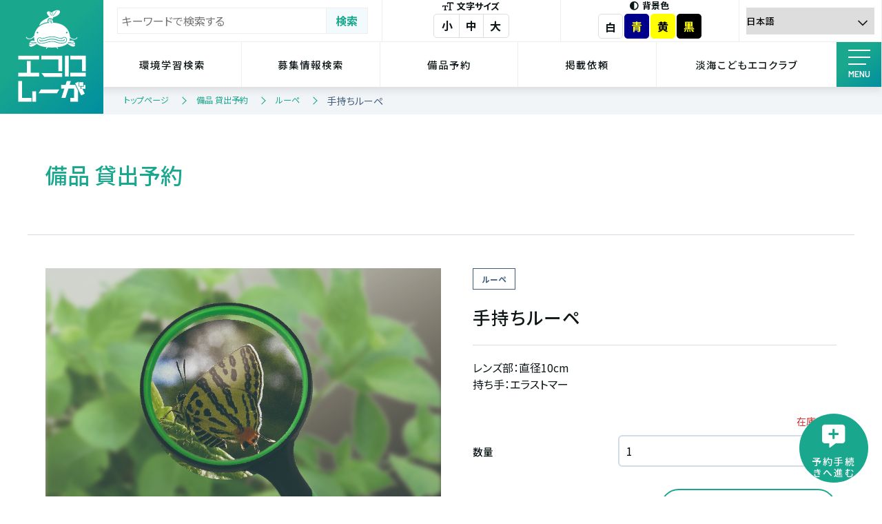

--- FILE ---
content_type: text/html; charset=UTF-8
request_url: https://www.ecoloshiga.jp/equipment/%E6%89%8B%E6%8C%81%E3%81%A1%E3%83%AB%E3%83%BC%E3%83%9A/
body_size: 19648
content:
<!DOCTYPE html>
<html dir="ltr" lang="ja"
	prefix="og: https://ogp.me/ns#"  class="no-js">
<head>
        <meta charset="UTF-8">
    <meta name="author" content="滋賀県立琵琶湖博物館　環境学習センター">
    <link rel="canonical" href="https://www.ecoloshiga.jp/equipment/%e6%89%8b%e6%8c%81%e3%81%a1%e3%83%ab%e3%83%bc%e3%83%9a/" />
    <meta name="viewport" content="width=device-width">
    <link rel="profile" href="http://gmpg.org/xfn/11">
    <link rel="pingback" href="https://www.ecoloshiga.jp/xmlrpc.php">


    <!--gfont-->
    <link rel="preconnect" href="https://fonts.gstatic.com">
    <link href="https://fonts.googleapis.com/css2?family=Noto+Sans+JP:wght@300;400;500;700&display=swap" rel="stylesheet">
    <link href="https://fonts.googleapis.com/css2?family=Barlow:ital,wght@0,300;0,400;0,500;0,600;1,300;1,400;1,500;1,600&display=swap" rel="stylesheet">
    <link rel="stylesheet" href="https://cdnjs.cloudflare.com/ajax/libs/jqueryui/1.12.1/themes/base/jquery-ui.min.css">
    <link rel="stylesheet" href="https://www.ecoloshiga.jp/wp-content/themes/ecoloshiga/fontawesome-pro-5.15.3-web/css/all.min.css">
    <link rel="stylesheet" href="https://www.ecoloshiga.jp/wp-content/themes/ecoloshiga/fontawesome-pro-5.15.3-web/css/fontawesome.min.css">
        <link type="text/css" rel="stylesheet" href="https://www.ecoloshiga.jp/wp-content/themes/ecoloshiga/css/swiper.css?20220318">
        <link type="text/css" rel="stylesheet" href="https://www.ecoloshiga.jp/wp-content/themes/ecoloshiga/css/reset.css?20220318">
        <link type="text/css" rel="stylesheet" href="https://www.ecoloshiga.jp/wp-content/themes/ecoloshiga/css/layout.css?20220318">
        <link type="text/css" rel="stylesheet" href="https://www.ecoloshiga.jp/wp-content/themes/ecoloshiga/css/font.css?20220318">
        <link type="text/css" rel="stylesheet" href="https://www.ecoloshiga.jp/wp-content/themes/ecoloshiga/css/index.css?20220318">
        <link type="text/css" rel="stylesheet" href="https://www.ecoloshiga.jp/wp-content/themes/ecoloshiga/css/post.css?20220819">
        <link type="text/css" rel="stylesheet" href="https://www.ecoloshiga.jp/wp-content/themes/ecoloshiga/css/page.css?20220318">
    
        <link rel="stylesheet" href="https://www.ecoloshiga.jp/wp-content/themes/ecoloshiga/css/custom.css?1755766312">
    
            
            
    <link type="text/css" rel="stylesheet" href="https://www.ecoloshiga.jp/wp-content/themes/ecoloshiga/css/accessibilityColor.css?20220318">
    
        <!-- fullcalendar -->
    <link href='https://www.ecoloshiga.jp/wp-content/themes/ecoloshiga/js/fullcalendar/packages/core/main.css' rel='stylesheet' />
    <link href='https://www.ecoloshiga.jp/wp-content/themes/ecoloshiga/js/fullcalendar/packages/daygrid/main.css' rel='stylesheet' />
    <link href='https://www.ecoloshiga.jp/wp-content/themes/ecoloshiga/js/fullcalendar/packages/timegrid/main.css' rel='stylesheet' />
    <link href='https://www.ecoloshiga.jp/wp-content/themes/ecoloshiga/js/fullcalendar/packages/list/main.css' rel='stylesheet' />
    <script src='https://www.ecoloshiga.jp/wp-content/themes/ecoloshiga/js/fullcalendar/packages/core/main.js'></script>
    <script src='https://www.ecoloshiga.jp/wp-content/themes/ecoloshiga/js/fullcalendar/packages/interaction/main.js'></script>
    <script src='https://www.ecoloshiga.jp/wp-content/themes/ecoloshiga/js/fullcalendar/packages/daygrid/main.js'></script>
    <script src='https://www.ecoloshiga.jp/wp-content/themes/ecoloshiga/js/fullcalendar/packages/timegrid/main.js'></script>
    <script src='https://www.ecoloshiga.jp/wp-content/themes/ecoloshiga/js/fullcalendar/packages/list/main.js'></script>
    <style>
        .fc-bgevent {
            opacity: 1;
        }
    </style>
    <!-- moment.js -->
    <script src="https://cdnjs.cloudflare.com/ajax/libs/moment.js/2.10.6/moment.min.js" integrity="sha512-mfNZx/jn9sdSuZZ+nSa8cAFbN9XAypCR7+tgzzddbRY4vOat1KxPh6VmWWoLXav4l/bROnIGAxG7tq9fqmV3wg==" crossorigin="anonymous" referrerpolicy="no-referrer"></script>

    <!-- Google Tag Manager -->
    <script>
        (function(w, d, s, l, i) {
            w[l] = w[l] || [];
            w[l].push({
                'gtm.start': new Date().getTime(),
                event: 'gtm.js'
            });
            var f = d.getElementsByTagName(s)[0],
                j = d.createElement(s),
                dl = l != 'dataLayer' ? '&l=' + l : '';
            j.async = true;
            j.src =
                'https://www.googletagmanager.com/gtm.js?id=' + i + dl;
            f.parentNode.insertBefore(j, f);
        })(window, document, 'script', 'dataLayer', 'GTM-NB6TJ6M');
    </script>
    <!-- End Google Tag Manager -->
    <meta name="msapplication-square70x70logo" content="https://www.ecoloshiga.jp/wp-content/themes/ecoloshiga/images/favicons/site-tile-70x70.png">
<meta name="msapplication-square150x150logo" content="https://www.ecoloshiga.jp/wp-content/themes/ecoloshiga/images/favicons/site-tile-150x150.png">
<meta name="msapplication-wide310x150logo" content="https://www.ecoloshiga.jp/wp-content/themes/ecoloshiga/images/favicons/site-tile-310x150.png">
<meta name="msapplication-square310x310logo" content="https://www.ecoloshiga.jp/wp-content/themes/ecoloshiga/images/favicons/site-tile-310x310.png">
<meta name="msapplication-TileColor" content="#0078d7">
<link rel="shortcut icon" type="image/vnd.microsoft.icon" href="https://www.ecoloshiga.jp/wp-content/themes/ecoloshiga/images/favicons/favicon.ico">
<link rel="icon" type="image/vnd.microsoft.icon" href="https://www.ecoloshiga.jp/wp-content/themes/ecoloshiga/images/favicons/favicon.ico">
<link rel="apple-touch-icon" sizes="57x57" href="https://www.ecoloshiga.jp/wp-content/themes/ecoloshiga/images/favicons/apple-touch-icon-57x57.png">
<link rel="apple-touch-icon" sizes="60x60" href="https://www.ecoloshiga.jp/wp-content/themes/ecoloshiga/images/favicons/apple-touch-icon-60x60.png">
<link rel="apple-touch-icon" sizes="72x72" href="https://www.ecoloshiga.jp/wp-content/themes/ecoloshiga/images/favicons/apple-touch-icon-72x72.png">
<link rel="apple-touch-icon" sizes="76x76" href="https://www.ecoloshiga.jp/wp-content/themes/ecoloshiga/images/favicons/apple-touch-icon-76x76.png">
<link rel="apple-touch-icon" sizes="114x114" href="https://www.ecoloshiga.jp/wp-content/themes/ecoloshiga/images/favicons/apple-touch-icon-114x114.png">
<link rel="apple-touch-icon" sizes="120x120" href="https://www.ecoloshiga.jp/wp-content/themes/ecoloshiga/images/favicons/apple-touch-icon-120x120.png">
<link rel="apple-touch-icon" sizes="144x144" href="https://www.ecoloshiga.jp/wp-content/themes/ecoloshiga/images/favicons/apple-touch-icon-144x144.png">
<link rel="apple-touch-icon" sizes="152x152" href="https://www.ecoloshiga.jp/wp-content/themes/ecoloshiga/images/favicons/apple-touch-icon-152x152.png">
<link rel="apple-touch-icon" sizes="180x180" href="https://www.ecoloshiga.jp/wp-content/themes/ecoloshiga/images/favicons/apple-touch-icon-180x180.png">
<link rel="icon" type="image/png" sizes="36x36" href="https://www.ecoloshiga.jp/wp-content/themes/ecoloshiga/images/favicons/android-chrome-36x36.png">
<link rel="icon" type="image/png" sizes="48x48" href="https://www.ecoloshiga.jp/wp-content/themes/ecoloshiga/images/favicons/android-chrome-48x48.png">
<link rel="icon" type="image/png" sizes="72x72" href="https://www.ecoloshiga.jp/wp-content/themes/ecoloshiga/images/favicons/android-chrome-72x72.png">
<link rel="icon" type="image/png" sizes="96x96" href="https://www.ecoloshiga.jp/wp-content/themes/ecoloshiga/images/favicons/android-chrome-96x96.png">
<link rel="icon" type="image/png" sizes="128x128" href="https://www.ecoloshiga.jp/wp-content/themes/ecoloshiga/images/favicons/android-chrome-128x128.png">
<link rel="icon" type="image/png" sizes="144x144" href="https://www.ecoloshiga.jp/wp-content/themes/ecoloshiga/images/favicons/android-chrome-144x144.png">
<link rel="icon" type="image/png" sizes="152x152" href="https://www.ecoloshiga.jp/wp-content/themes/ecoloshiga/images/favicons/android-chrome-152x152.png">
<link rel="icon" type="image/png" sizes="192x192" href="https://www.ecoloshiga.jp/wp-content/themes/ecoloshiga/images/favicons/android-chrome-192x192.png">
<link rel="icon" type="image/png" sizes="256x256" href="https://www.ecoloshiga.jp/wp-content/themes/ecoloshiga/images/favicons/android-chrome-256x256.png">
<link rel="icon" type="image/png" sizes="384x384" href="https://www.ecoloshiga.jp/wp-content/themes/ecoloshiga/images/favicons/android-chrome-384x384.png">
<link rel="icon" type="image/png" sizes="512x512" href="https://www.ecoloshiga.jp/wp-content/themes/ecoloshiga/images/favicons/android-chrome-512x512.png">
<link rel="icon" type="image/png" sizes="36x36" href="https://www.ecoloshiga.jp/wp-content/themes/ecoloshiga/images/favicons/icon-36x36.png">
<link rel="icon" type="image/png" sizes="48x48" href="https://www.ecoloshiga.jp/wp-content/themes/ecoloshiga/images/favicons/icon-48x48.png">
<link rel="icon" type="image/png" sizes="72x72" href="https://www.ecoloshiga.jp/wp-content/themes/ecoloshiga/images/favicons/icon-72x72.png">
<link rel="icon" type="image/png" sizes="96x96" href="https://www.ecoloshiga.jp/wp-content/themes/ecoloshiga/images/favicons/icon-96x96.png">
<link rel="icon" type="image/png" sizes="128x128" href="https://www.ecoloshiga.jp/wp-content/themes/ecoloshiga/images/favicons/icon-128x128.png">
<link rel="icon" type="image/png" sizes="144x144" href="https://www.ecoloshiga.jp/wp-content/themes/ecoloshiga/images/favicons/icon-144x144.png">
<link rel="icon" type="image/png" sizes="152x152" href="https://www.ecoloshiga.jp/wp-content/themes/ecoloshiga/images/favicons/icon-152x152.png">
<link rel="icon" type="image/png" sizes="160x160" href="https://www.ecoloshiga.jp/wp-content/themes/ecoloshiga/images/favicons/icon-160x160.png">
<link rel="icon" type="image/png" sizes="192x192" href="https://www.ecoloshiga.jp/wp-content/themes/ecoloshiga/images/favicons/icon-192x192.png">
<link rel="icon" type="image/png" sizes="196x196" href="https://www.ecoloshiga.jp/wp-content/themes/ecoloshiga/images/favicons/icon-196x196.png">
<link rel="icon" type="image/png" sizes="256x256" href="https://www.ecoloshiga.jp/wp-content/themes/ecoloshiga/images/favicons/icon-256x256.png">
<link rel="icon" type="image/png" sizes="384x384" href="https://www.ecoloshiga.jp/wp-content/themes/ecoloshiga/images/favicons/icon-384x384.png">
<link rel="icon" type="image/png" sizes="512x512" href="https://www.ecoloshiga.jp/wp-content/themes/ecoloshiga/images/favicons/icon-512x512.png">
<link rel="icon" type="image/png" sizes="16x16" href="https://www.ecoloshiga.jp/wp-content/themes/ecoloshiga/images/favicons/icon-16x16.png">
<link rel="icon" type="image/png" sizes="24x24" href="https://www.ecoloshiga.jp/wp-content/themes/ecoloshiga/images/favicons/icon-24x24.png">
<link rel="icon" type="image/png" sizes="32x32" href="https://www.ecoloshiga.jp/wp-content/themes/ecoloshiga/images/favicons/icon-32x32.png">
<link rel="manifest" href="https://www.ecoloshiga.jp/wp-content/themes/ecoloshiga/images/favicons/manifest.json">
    <title>手持ちルーペ | 滋賀県の環境学習情報エコロしーが</title>

		<!-- All in One SEO 4.3.2 - aioseo.com -->
		<meta name="robots" content="max-image-preview:large" />
		<link rel="canonical" href="https://www.ecoloshiga.jp/equipment/%e6%89%8b%e6%8c%81%e3%81%a1%e3%83%ab%e3%83%bc%e3%83%9a/" />
		<meta name="generator" content="All in One SEO (AIOSEO) 4.3.2 " />
		<meta property="og:locale" content="ja_JP" />
		<meta property="og:site_name" content="滋賀県の環境学習情報エコロしーが | 環境学習をもっと日常に" />
		<meta property="og:type" content="article" />
		<meta property="og:title" content="手持ちルーペ | 滋賀県の環境学習情報エコロしーが" />
		<meta property="og:url" content="https://www.ecoloshiga.jp/equipment/%e6%89%8b%e6%8c%81%e3%81%a1%e3%83%ab%e3%83%bc%e3%83%9a/" />
		<meta property="article:published_time" content="2023-01-22T02:18:27+00:00" />
		<meta property="article:modified_time" content="2024-11-30T05:16:11+00:00" />
		<meta name="twitter:card" content="summary_large_image" />
		<meta name="twitter:title" content="手持ちルーペ | 滋賀県の環境学習情報エコロしーが" />
		<script type="application/ld+json" class="aioseo-schema">
			{"@context":"https:\/\/schema.org","@graph":[{"@type":"BreadcrumbList","@id":"https:\/\/www.ecoloshiga.jp\/equipment\/%e6%89%8b%e6%8c%81%e3%81%a1%e3%83%ab%e3%83%bc%e3%83%9a\/#breadcrumblist","itemListElement":[{"@type":"ListItem","@id":"https:\/\/www.ecoloshiga.jp\/#listItem","position":1,"item":{"@type":"WebPage","@id":"https:\/\/www.ecoloshiga.jp\/","name":"\u30db\u30fc\u30e0","description":"\u74b0\u5883\u5b66\u7fd2\u3092\u3082\u3063\u3068\u8eab\u8fd1\u306b\u611f\u3058\u3066\u3082\u3089\u3046\u305f\u3081\u306e\u5b66\u7fd2\u7dcf\u5408\u30b5\u30a4\u30c8\u3067\u3059\u3002\u6ecb\u8cc0\u770c\u5185\u306e\u74b0\u5883\u5b66\u7fd2\u30a4\u30d9\u30f3\u30c8\u3084\u5b66\u7fd2\u30d7\u30ed\u30b0\u30e9\u30e0\u3001\u8b1b\u5ea7\u306e\u304a\u77e5\u3089\u305b\u306a\u3069\u3092\u767a\u4fe1\u3057\u3066\u3044\u307e\u3059\u3002\u52a9\u6210\u91d1\u3084\u4f5c\u54c1\u52df\u96c6\u306a\u3069\u306e\u60c5\u5831\u3082\u691c\u7d22\u3067\u304d\u307e\u3059\u3002\u30a8\u30b3\u30ed\u3057\u30fc\u304c\u3092\u904b\u55b6\u3057\u3066\u3044\u308b\u74b0\u5883\u5b66\u7fd2\u30bb\u30f3\u30bf\u30fc\u3067\u306f\u3001\u74b0\u5883\u6d3b\u52d5\u306b\u53d6\u308a\u7d44\u3080\u65b9\u3005\u306e\u30b5\u30dd\u30fc\u30c8\u3092\u884c\u3063\u3066\u3044\u307e\u3059\u3002","url":"https:\/\/www.ecoloshiga.jp\/"},"nextItem":"https:\/\/www.ecoloshiga.jp\/equipment\/%e6%89%8b%e6%8c%81%e3%81%a1%e3%83%ab%e3%83%bc%e3%83%9a\/#listItem"},{"@type":"ListItem","@id":"https:\/\/www.ecoloshiga.jp\/equipment\/%e6%89%8b%e6%8c%81%e3%81%a1%e3%83%ab%e3%83%bc%e3%83%9a\/#listItem","position":2,"item":{"@type":"WebPage","@id":"https:\/\/www.ecoloshiga.jp\/equipment\/%e6%89%8b%e6%8c%81%e3%81%a1%e3%83%ab%e3%83%bc%e3%83%9a\/","name":"\u624b\u6301\u3061\u30eb\u30fc\u30da","url":"https:\/\/www.ecoloshiga.jp\/equipment\/%e6%89%8b%e6%8c%81%e3%81%a1%e3%83%ab%e3%83%bc%e3%83%9a\/"},"previousItem":"https:\/\/www.ecoloshiga.jp\/#listItem"}]},{"@type":"ItemPage","@id":"https:\/\/www.ecoloshiga.jp\/equipment\/%e6%89%8b%e6%8c%81%e3%81%a1%e3%83%ab%e3%83%bc%e3%83%9a\/#itempage","url":"https:\/\/www.ecoloshiga.jp\/equipment\/%e6%89%8b%e6%8c%81%e3%81%a1%e3%83%ab%e3%83%bc%e3%83%9a\/","name":"\u624b\u6301\u3061\u30eb\u30fc\u30da | \u6ecb\u8cc0\u770c\u306e\u74b0\u5883\u5b66\u7fd2\u60c5\u5831\u30a8\u30b3\u30ed\u3057\u30fc\u304c","inLanguage":"ja","isPartOf":{"@id":"https:\/\/www.ecoloshiga.jp\/#website"},"breadcrumb":{"@id":"https:\/\/www.ecoloshiga.jp\/equipment\/%e6%89%8b%e6%8c%81%e3%81%a1%e3%83%ab%e3%83%bc%e3%83%9a\/#breadcrumblist"},"author":{"@id":"https:\/\/www.ecoloshiga.jp\/author\/ecolouser\/#author"},"creator":{"@id":"https:\/\/www.ecoloshiga.jp\/author\/ecolouser\/#author"},"image":{"@type":"ImageObject","url":"https:\/\/www.ecoloshiga.jp\/wp-content\/uploads\/2023\/01\/\u866b\u30e1\u30ac\u30cd.jpg","@id":"https:\/\/www.ecoloshiga.jp\/#mainImage","width":907,"height":908},"primaryImageOfPage":{"@id":"https:\/\/www.ecoloshiga.jp\/equipment\/%e6%89%8b%e6%8c%81%e3%81%a1%e3%83%ab%e3%83%bc%e3%83%9a\/#mainImage"},"datePublished":"2023-01-22T02:18:27+09:00","dateModified":"2024-11-30T05:16:11+09:00"},{"@type":"Organization","@id":"https:\/\/www.ecoloshiga.jp\/#organization","name":"\u6ecb\u8cc0\u770c\u306e\u74b0\u5883\u5b66\u7fd2\u60c5\u5831\u30a8\u30b3\u30ed\u3057\u30fc\u304c","url":"https:\/\/www.ecoloshiga.jp\/"},{"@type":"Person","@id":"https:\/\/www.ecoloshiga.jp\/author\/ecolouser\/#author","url":"https:\/\/www.ecoloshiga.jp\/author\/ecolouser\/","name":"ecolouser","image":{"@type":"ImageObject","@id":"https:\/\/www.ecoloshiga.jp\/equipment\/%e6%89%8b%e6%8c%81%e3%81%a1%e3%83%ab%e3%83%bc%e3%83%9a\/#authorImage","url":"https:\/\/secure.gravatar.com\/avatar\/3ddcd7c775067dd8a8f817073c54a88d?s=96&d=mm&r=g","width":96,"height":96,"caption":"ecolouser"}},{"@type":"WebSite","@id":"https:\/\/www.ecoloshiga.jp\/#website","url":"https:\/\/www.ecoloshiga.jp\/","name":"\u6ecb\u8cc0\u770c\u306e\u74b0\u5883\u5b66\u7fd2\u60c5\u5831\u30a8\u30b3\u30ed\u3057\u30fc\u304c","description":"\u74b0\u5883\u5b66\u7fd2\u3092\u3082\u3063\u3068\u65e5\u5e38\u306b","inLanguage":"ja","publisher":{"@id":"https:\/\/www.ecoloshiga.jp\/#organization"}}]}
		</script>
		<!-- All in One SEO -->

<script type="text/javascript">
window._wpemojiSettings = {"baseUrl":"https:\/\/s.w.org\/images\/core\/emoji\/14.0.0\/72x72\/","ext":".png","svgUrl":"https:\/\/s.w.org\/images\/core\/emoji\/14.0.0\/svg\/","svgExt":".svg","source":{"concatemoji":"https:\/\/www.ecoloshiga.jp\/wp-includes\/js\/wp-emoji-release.min.js?ver=6.1.1"}};
/*! This file is auto-generated */
!function(e,a,t){var n,r,o,i=a.createElement("canvas"),p=i.getContext&&i.getContext("2d");function s(e,t){var a=String.fromCharCode,e=(p.clearRect(0,0,i.width,i.height),p.fillText(a.apply(this,e),0,0),i.toDataURL());return p.clearRect(0,0,i.width,i.height),p.fillText(a.apply(this,t),0,0),e===i.toDataURL()}function c(e){var t=a.createElement("script");t.src=e,t.defer=t.type="text/javascript",a.getElementsByTagName("head")[0].appendChild(t)}for(o=Array("flag","emoji"),t.supports={everything:!0,everythingExceptFlag:!0},r=0;r<o.length;r++)t.supports[o[r]]=function(e){if(p&&p.fillText)switch(p.textBaseline="top",p.font="600 32px Arial",e){case"flag":return s([127987,65039,8205,9895,65039],[127987,65039,8203,9895,65039])?!1:!s([55356,56826,55356,56819],[55356,56826,8203,55356,56819])&&!s([55356,57332,56128,56423,56128,56418,56128,56421,56128,56430,56128,56423,56128,56447],[55356,57332,8203,56128,56423,8203,56128,56418,8203,56128,56421,8203,56128,56430,8203,56128,56423,8203,56128,56447]);case"emoji":return!s([129777,127995,8205,129778,127999],[129777,127995,8203,129778,127999])}return!1}(o[r]),t.supports.everything=t.supports.everything&&t.supports[o[r]],"flag"!==o[r]&&(t.supports.everythingExceptFlag=t.supports.everythingExceptFlag&&t.supports[o[r]]);t.supports.everythingExceptFlag=t.supports.everythingExceptFlag&&!t.supports.flag,t.DOMReady=!1,t.readyCallback=function(){t.DOMReady=!0},t.supports.everything||(n=function(){t.readyCallback()},a.addEventListener?(a.addEventListener("DOMContentLoaded",n,!1),e.addEventListener("load",n,!1)):(e.attachEvent("onload",n),a.attachEvent("onreadystatechange",function(){"complete"===a.readyState&&t.readyCallback()})),(e=t.source||{}).concatemoji?c(e.concatemoji):e.wpemoji&&e.twemoji&&(c(e.twemoji),c(e.wpemoji)))}(window,document,window._wpemojiSettings);
</script>
<style type="text/css">
img.wp-smiley,
img.emoji {
	display: inline !important;
	border: none !important;
	box-shadow: none !important;
	height: 1em !important;
	width: 1em !important;
	margin: 0 0.07em !important;
	vertical-align: -0.1em !important;
	background: none !important;
	padding: 0 !important;
}
</style>
	<link rel='stylesheet' id='wc-blocks-vendors-style-css' href='https://www.ecoloshiga.jp/wp-content/plugins/woocommerce/packages/woocommerce-blocks/build/wc-blocks-vendors-style.css?ver=9.4.4' type='text/css' media='all' />
<link rel='stylesheet' id='wc-blocks-style-css' href='https://www.ecoloshiga.jp/wp-content/plugins/woocommerce/packages/woocommerce-blocks/build/wc-blocks-style.css?ver=9.4.4' type='text/css' media='all' />
<link rel='stylesheet' id='woocommerce-layout-css' href='https://www.ecoloshiga.jp/wp-content/plugins/woocommerce/assets/css/woocommerce-layout.css?ver=7.4.1' type='text/css' media='all' />
<link rel='stylesheet' id='woocommerce-smallscreen-css' href='https://www.ecoloshiga.jp/wp-content/plugins/woocommerce/assets/css/woocommerce-smallscreen.css?ver=7.4.1' type='text/css' media='only screen and (max-width: 768px)' />
<link rel='stylesheet' id='woocommerce-general-css' href='https://www.ecoloshiga.jp/wp-content/plugins/woocommerce/assets/css/woocommerce.css?ver=7.4.1' type='text/css' media='all' />
<style id='woocommerce-inline-inline-css' type='text/css'>
.woocommerce form .form-row .required { visibility: visible; }
</style>
<link rel='stylesheet' id='wp-pagenavi-css' href='https://www.ecoloshiga.jp/wp-content/plugins/wp-pagenavi/pagenavi-css.css?ver=2.70' type='text/css' media='all' />
<script type='text/javascript' src='https://www.ecoloshiga.jp/wp-includes/js/jquery/jquery.min.js?ver=3.6.1' id='jquery-core-js'></script>
<script type='text/javascript' src='https://www.ecoloshiga.jp/wp-includes/js/jquery/jquery-migrate.min.js?ver=3.3.2' id='jquery-migrate-js'></script>
<link rel="https://api.w.org/" href="https://www.ecoloshiga.jp/wp-json/" /><link rel="alternate" type="application/json" href="https://www.ecoloshiga.jp/wp-json/wp/v2/product/14704" /><link rel="EditURI" type="application/rsd+xml" title="RSD" href="https://www.ecoloshiga.jp/xmlrpc.php?rsd" />
<link rel="wlwmanifest" type="application/wlwmanifest+xml" href="https://www.ecoloshiga.jp/wp-includes/wlwmanifest.xml" />
<link rel='shortlink' href='https://www.ecoloshiga.jp/?p=14704' />
<link rel="alternate" type="application/json+oembed" href="https://www.ecoloshiga.jp/wp-json/oembed/1.0/embed?url=https%3A%2F%2Fwww.ecoloshiga.jp%2Fequipment%2F%25e6%2589%258b%25e6%258c%2581%25e3%2581%25a1%25e3%2583%25ab%25e3%2583%25bc%25e3%2583%259a%2F" />
<link rel="alternate" type="text/xml+oembed" href="https://www.ecoloshiga.jp/wp-json/oembed/1.0/embed?url=https%3A%2F%2Fwww.ecoloshiga.jp%2Fequipment%2F%25e6%2589%258b%25e6%258c%2581%25e3%2581%25a1%25e3%2583%25ab%25e3%2583%25bc%25e3%2583%259a%2F&#038;format=xml" />

<meta property="og:title" content="手持ちルーペ">
<meta property="og:description" content="&lt;p&gt;レンズ部：直径10cm&lt;/p&gt;
&lt;p&gt;持ち手：エラストマー&lt;/p&gt;">
<meta property="og:type" content="article">
<meta property="og:url" content="https://www.ecoloshiga.jp/equipment/%e6%89%8b%e6%8c%81%e3%81%a1%e3%83%ab%e3%83%bc%e3%83%9a/">
<meta property="og:image" content="https://www.ecoloshiga.jp/wp-content/uploads/2023/01/虫メガネ.jpg">
<meta property="og:site_name" content="滋賀県の環境学習情報エコロしーが">
<meta name="twitter:card" content="summary_large_image">
<meta name="twitter:site" content="ecoloshiga">
<meta property="og:locale" content="ja_JP">
	<noscript><style>.woocommerce-product-gallery{ opacity: 1 !important; }</style></noscript>
	<meta name="description" content="環境学習に役立つ備品の貸し出し予約ができます。滋賀県内に在住・立地・通学・通勤されている方、または滋賀県内で環境学習・環境保全活動に携わっている方、その他センターが特に認めた方は、無料で借りることができます。ぜひ地域や職場、グループでの環境学習にご利用ください。">
<meta property="og:description" content="環境学習に役立つ備品の貸し出し予約ができます。滋賀県内に在住・立地・通学・通勤されている方、または滋賀県内で環境学習・環境保全活動に携わっている方、その他センターが特に認めた方は、無料で借りることができます。ぜひ地域や職場、グループでの環境学習にご利用ください。">
<meta name="twitter:description" content="環境学習に役立つ備品の貸し出し予約ができます。滋賀県内に在住・立地・通学・通勤されている方、または滋賀県内で環境学習・環境保全活動に携わっている方、その他センターが特に認めた方は、無料で借りることができます。ぜひ地域や職場、グループでの環境学習にご利用ください。">
</head>

<body id="fontresizu">
    <!-- Google Tag Manager (noscript) -->
    <noscript>
        <iframe src="https://www.googletagmanager.com/ns.html?id=GTM-NB6TJ6M" height="0" width="0" style="display:none;visibility:hidden"></iframe>
    </noscript>
    <!-- End Google Tag Manager (noscript) -->

    <header id="headerConts">
        <div id="commonHeader" class="container">
            <h1 class="logo flexbox">
                <a href="https://www.ecoloshiga.jp">
                    <span class="logoMark"><svg version="1.1" class="logomark_h" xmlns="http://www.w3.org/2000/svg" xmlns:xlink="http://www.w3.org/1999/xlink" x="0px"
	 y="0px" viewBox="0 0 595.3 450.9" style="enable-background:new 0 0 595.3 450.9;" xml:space="preserve">
<style type="text/css">
	.st0{fill:#FFFFFF;}
</style>
<g>
	<path class="st0" d="M463.3,330.8c-2.6-7.1-8.3-12.6-15.3-14.9c-10.2-3.3-21.5,1-26.8,10.3c-0.6,1-1.6,1.6-2.7,1.6
		c-5.2,0.2-12.1,0.1-20.5-0.3c-10.5-0.5-21.5-4-33.2-7.6c-5.6-1.8-11.3-3.5-17.3-5.1c-22.6-6-49.7-7.4-74.1-3.8
		c-16.9,2.4-31.5,6.4-47,10.6c-8.1,2.2-16.3,4.4-25.2,6.5c-6.4,1.5-12.1,2.6-16.7,3c-1.2,0.1-2.4-0.4-3.1-1.4
		c-4.3-6.5-11.6-10.2-19.1-10.2c-2.3,0-4.7,0.4-7,1.1c-7,2.3-12.7,7.9-15.3,14.9c-2,5.7-3,14.7,4,25.7c6.7,10.6,18.7,16,35.5,16
		c12.4,0,24.9-2.9,32.3-4.7c9.6-2.3,18.3-4.6,26.7-6.9c14.8-4,27.5-7.5,41.6-9.5c18.3-2.6,39.2-1.6,55.9,2.8c5,1.3,10,2.9,15.3,4.5
		c13.2,4.2,28.3,8.9,44.6,9.7c29.2,1.4,52.4,1.1,63.6-16.5C466.3,345.6,465.3,336.5,463.3,330.8z M443.3,346.4
		c-4.6,7.3-16.4,9.2-46.7,7.8c-14-0.7-27.1-4.8-39.9-8.8c-5.3-1.7-10.7-3.4-16.1-4.8c-19-5-42.7-6.2-63.5-3.2
		c-11.3,1.6-21.5,4.6-32.3,7.8c-11.7,3.4-23.9,7-38,9c-13.1,1.8-22.9,3-30.2,3c-8.9,0-14-1.7-16.8-6.1c-2.3-3.7-3-6.7-2.1-9.2
		c0.9-2.4,2.8-3.2,3.3-3.3c2.1-0.7,4.3,0.5,4.9,2.5c0.4,1.3,0.1,2.6-0.6,3.6c0.2,0.4,0.5,1.2,1.1,2.2c2.7,4.2,20.1,2.2,39.4-0.5
		c13.5-1.9,25.4-5.3,36.8-8.7c11.1-3.3,21.6-6.4,33.4-8.1c22-3.2,46.3-1.9,66.6,3.4c5.5,1.5,11.1,3.2,16.4,4.9
		c12.8,4,25,7.8,37.9,8.5c17.8,0.9,36.4,1.1,39.7-4.1c0.7-1,1-1.7,1.1-2.2c-0.8-1-1.1-2.3-0.6-3.6c0.7-2.1,2.9-3.2,4.9-2.5
		c0.6,0.2,2.5,1,3.3,3.3C446.4,339.7,445.7,342.8,443.3,346.4z"/>
</g>
<g>
	<path class="st0" d="M388.4,12.7c-0.6-0.7-1.2-1.3-1.9-1.8c-0.2-0.2-0.5-0.3-0.7-0.5c-0.5-0.4-1-0.7-1.5-1c-0.3-0.2-0.7-0.3-1-0.5
		c-0.5-0.3-1-0.5-1.5-0.8c-0.4-0.2-0.8-0.3-1.1-0.4C380,7.4,379.5,7.2,379,7c-0.4-0.1-0.8-0.2-1.3-0.4c-0.6-0.2-1.1-0.3-1.7-0.4
		c-0.5-0.1-0.9-0.2-1.4-0.3c-0.6-0.1-1.2-0.2-1.8-0.3c-0.5-0.1-1-0.1-1.5-0.2c-0.6-0.1-1.2-0.1-1.8-0.2c-0.5,0-1-0.1-1.6-0.1
		c-0.6,0-1.2,0-1.9-0.1c-0.6,0-1.2,0-1.7,0c-0.5,0-1,0-1.5,0c-0.6,0-1.2,0.1-1.9,0.1c-0.5,0-1,0.1-1.5,0.1c-0.6,0.1-1.3,0.1-1.9,0.2
		c-0.5,0.1-1,0.1-1.5,0.2c-0.7,0.1-1.3,0.2-2,0.3c-0.5,0.1-1,0.2-1.5,0.2c-0.7,0.1-1.3,0.3-2,0.4c-0.5,0.1-0.9,0.2-1.4,0.3
		c-0.7,0.2-1.4,0.3-2.1,0.5c-0.4,0.1-0.9,0.2-1.3,0.3c-0.8,0.2-1.5,0.4-2.3,0.7c-0.4,0.1-0.7,0.2-1.1,0.3c-1.1,0.3-2.2,0.7-3.3,1.1
		c-12.8,4.7-23.4,10.9-31.2,15.5c-0.6,0.4-1.2,0.7-1.9,1.1c-0.2,0.1-0.4,0.2-0.6,0.4c-0.4,0.2-0.8,0.5-1.3,0.7
		c-0.2,0.1-0.4,0.3-0.7,0.4c-0.4,0.2-0.8,0.5-1.2,0.7c-0.3,0.1-0.5,0.3-0.7,0.4c-0.4,0.2-0.7,0.4-1.1,0.6c-0.2,0.1-0.5,0.2-0.7,0.3
		c-0.3,0.2-0.7,0.3-1,0.5c-0.2,0.1-0.4,0.2-0.6,0.3c-0.3,0.1-0.6,0.3-0.8,0.4c-0.2,0.1-0.3,0.1-0.5,0.2c-0.2,0.1-0.5,0.2-0.7,0.2
		c-0.2,0-0.3,0-0.4,0.1c-0.1,0-0.3,0.1-0.4,0.1c0,0,0,0,0,0c-3.8-0.4-6.9-2.3-10.4-4.5c-0.7-0.4-1.4-0.9-2.1-1.3
		c-0.2-0.1-0.4-0.3-0.7-0.4c-0.5-0.3-1-0.6-1.6-0.9c-0.3-0.2-0.6-0.3-0.9-0.5c-0.5-0.3-1-0.5-1.5-0.8c-0.4-0.2-0.7-0.3-1.1-0.5
		c-0.5-0.2-1-0.5-1.6-0.7c-0.4-0.2-0.8-0.3-1.3-0.4c-0.6-0.2-1.1-0.4-1.7-0.6c-0.5-0.1-1-0.2-1.4-0.4c-0.6-0.1-1.2-0.3-1.8-0.4
		c-0.5-0.1-1.1-0.2-1.6-0.2c-0.7-0.1-1.3-0.2-2-0.2c-0.6,0-1.2-0.1-1.8-0.1c-0.9,0-1.8-0.1-2.7-0.1c-7.2,0.2-12.4,2.5-15.4,6.9
		c-3.2,4.8-3.3,11.8-0.3,19.7c5.5,14.4,15.4,25.4,27.7,30.7c-0.3,0.2-0.6,0.4-0.9,0.7c-6.5,4.8-14.6,10.7-24.7,16.5
		c-3.8,2.2-8.2,4.5-12.9,7c-30,16-74,39.5-77.6,79.2c4.3-4.2,11.3-9.8,11.3-9.8c0.2-0.2,0.5-0.3,0.8-0.5c1.9-1.2,3.7-2.2,5.4-3.2
		l0.8-0.4l0.4-0.2c2.1-1.2,4.1-2.2,6-3.2l0.4-0.2l0.2-0.1c20.8-10.5,44.5-17.7,70.5-21.4c-3.8-7.4-4.5-15.7-2-23.7
		c2.8-9.1,8.8-16,16.8-19.4c3.8-1.6,7.9-2.4,12.3-2.4c6.4,0,13.1,1.7,19.9,5.1c0.2,0.1,0.4,0.2,0.7,0.3c0,0,4.4,2.8,6.9,6.7
		c2.4-4.9,6-13.2,6.9-21.1c11.8-3.2,59.5-17.6,74.1-47.3C395.4,25.3,392.3,17.1,388.4,12.7z M291,66.3c-4.5-8.9-14.7-29.3-15.7-37.1
		c-0.2-1.4,0.8-2.7,2.3-2.9c0.1,0,0.2,0,0.3,0c0.1,0,0.3,0.1,0.4,0.1c0.1,0,0.3,0,0.4,0.1c0.2,0.1,0.4,0.2,0.5,0.3
		c0.1,0.1,0.2,0.1,0.3,0.2c0.2,0.1,0.3,0.3,0.4,0.5c0.1,0.1,0.1,0.2,0.2,0.3c0.2,0.3,0.3,0.6,0.3,0.9c0.9,6.7,10.6,26.6,15.8,36.7
		C294.5,65.3,292.8,65.7,291,66.3z M305.6,66.2c-0.1,0.3-0.2,0.7-0.3,0.9c-1.6-0.8-3.2-1.4-4.8-1.7c0,0,0,0,0,0
		c0-0.2,3.6-24.2,3.9-32.8c0-1.4,1.4-2.5,2.7-2.5c1.4,0,2.6,1.2,2.5,2.7C309.3,41.7,305.8,65.2,305.6,66.2z M353,17
		c-4.7,14.3-32,46.6-40.7,56.6c-0.8-1.5-1.9-2.9-3.3-4.1c9.1-10.5,34.8-41.2,39.1-54.1c0.1-0.3,0.3-0.6,0.5-0.8
		c0.1-0.1,0.1-0.1,0.2-0.2c0.2-0.2,0.3-0.3,0.5-0.4c0.1-0.1,0.2-0.1,0.3-0.1c0.2-0.1,0.4-0.1,0.6-0.2c0.1,0,0.2,0,0.3,0
		c0,0,0.1,0,0.1,0c0.3,0,0.5,0,0.8,0.1C352.7,14.2,353.5,15.6,353,17z"/>
</g>
<g>
	<path class="st0" d="M587.7,310.6c-2-0.7-4.3,0.3-5,2.4c-0.3,0.9-8.7,23-42.5,15.5c-17.8-3.9-25.7-12.3-34.1-21.2
		c-0.3-0.3-0.6-0.6-0.8-0.9c-0.3-5.8-0.9-11.8-2-17.9c-0.5-2.7-1-5.5-1.6-8.1c-0.2-0.9-0.4-1.8-0.7-2.7c-0.4-1.7-0.8-3.5-1.3-5.2
		c-0.3-1.1-0.6-2.1-0.9-3.2c-0.4-1.5-0.8-3-1.3-4.5c-0.4-1.1-0.8-2.3-1.1-3.4c-0.5-1.4-0.9-2.7-1.4-4.1c-0.4-1.2-0.9-2.3-1.4-3.5
		c-0.5-1.3-1-2.5-1.5-3.8c-0.5-1.2-1-2.3-1.6-3.5c-0.5-1.2-1.1-2.4-1.6-3.5c-0.6-1.2-1.2-2.3-1.8-3.5c-0.6-1.1-1.1-2.2-1.7-3.3
		c-0.6-1.2-1.3-2.3-2-3.5c-0.6-1-1.2-2.1-1.8-3.1c-0.7-1.2-1.5-2.3-2.2-3.5c-0.6-1-1.2-1.9-1.9-2.9c-0.8-1.2-1.6-2.3-2.4-3.4
		c-0.6-0.9-1.3-1.8-1.9-2.6c-0.9-1.2-1.8-2.3-2.7-3.4c-0.7-0.8-1.3-1.6-2-2.4c-1-1.1-1.9-2.3-2.9-3.4c-0.7-0.7-1.3-1.5-2-2.2
		c-1-1.1-2.1-2.3-3.2-3.4c-0.7-0.7-1.3-1.3-2-2c-1.1-1.1-2.3-2.2-3.5-3.3c-0.6-0.6-1.3-1.2-1.9-1.7c-1.3-1.1-2.5-2.2-3.8-3.3
		c-0.6-0.5-1.2-1-1.9-1.5c-1.4-1.1-2.8-2.2-4.2-3.3c-0.6-0.4-1.1-0.8-1.7-1.3c-1.5-1.1-3-2.2-4.6-3.3c-0.5-0.3-1-0.7-1.5-1
		c-1.7-1.1-3.4-2.2-5.1-3.3c-0.4-0.2-0.8-0.5-1.1-0.7c-1.9-1.1-3.8-2.3-5.7-3.3c-0.2-0.1-0.4-0.2-0.6-0.3c-1.3-0.7-2.6-1.3-3.9-2
		c1.3,0.7,2.6,1.3,3.9,2c-2.1-1.2-4.3-2.3-6.6-3.4c-0.7-0.4-1.4-0.7-2.1-1.1c0,0,0,0,0,0c-1.5-0.7-3.1-1.4-4.7-2.1
		c0.4,0.2,0.7,0.3,1.1,0.5c-0.4-0.2-0.7-0.3-1.1-0.5c-1.5-0.7-3-1.4-4.5-2c0,0-0.1,0-0.1-0.1c0,0,0.1,0,0.1,0.1
		c-1.6-0.7-3.2-1.3-4.9-1.9c0.2,0.1,0.4,0.1,0.6,0.2c-0.2-0.1-0.4-0.1-0.6-0.2c-0.6-0.2-1.2-0.5-1.8-0.7c-1-0.4-2-0.8-3-1.1
		c0,0,0.1,0,0.1,0c-1.6-0.6-3.3-1.1-5-1.7c0.1,0,0.2,0.1,0.3,0.1c-0.1,0-0.2-0.1-0.3-0.1c-1.6-0.5-3.3-1.1-5-1.6c0,0-0.1,0-0.1,0
		c0,0,0.1,0,0.1,0c-1.7-0.5-3.4-1-5.1-1.5c0.1,0,0.1,0,0.2,0.1c-1.2-0.3-2.5-0.7-3.7-1c-0.6-0.2-1.2-0.3-1.8-0.5c0,0-0.1,0-0.1,0
		c0,0,0.1,0,0.1,0c-1.7-0.4-3.4-0.8-5.2-1.2c0,0,0.1,0,0.1,0c-1.5-0.3-3-0.7-4.5-1c-0.4-0.1-0.8-0.2-1.2-0.3c-1.7-0.4-3.4-0.7-5.2-1
		c0,0,0,0,0.1,0c-2-0.4-4-0.7-6.1-1c0,0,0,0,0,0c-1.7-0.3-3.4-0.5-5.2-0.8c-3.2-0.4-6.4-0.9-9.7-1.2c-7.4-0.8-15.1-1.3-22.9-1.5
		c-1-7.1-4-22.1-11.6-31.7c-2.2-2.8-4.9-5.2-8-6.8c-9-4.5-17.7-5.4-24.5-2.4c-5.6,2.4-9.6,7.1-11.7,13.7c-2,6.5-1.1,13,2.6,18.8
		c2.3,3.6,5.6,6.7,9.5,9.3c0,0,0,0,0,0c-2.9,0.2-5.8,0.5-8.7,0.8c0,0-0.1,0-0.1,0c-28.7,3.2-54.3,10.6-76.4,21.6
		c-0.2,0.1-0.4,0.2-0.6,0.3c-1.9,1-3.8,2-5.7,3c-0.4,0.2-0.7,0.4-1.1,0.6c-1.7,1-3.5,2-5.2,3c-0.5,0.3-0.9,0.6-1.4,0.8
		c-1.6,1-3.2,2-4.8,3.1c-0.5,0.3-1,0.7-1.5,1c-1.5,1-3,2.1-4.5,3.2c-0.5,0.4-1,0.7-1.5,1.1c-1.1,0.8-2.2,1.7-3.3,2.6
		c-0.3,0.3-0.6,0.5-1,0.7c-0.5,0.4-0.9,0.8-1.4,1.2c-1.4,1.2-2.8,2.3-4.1,3.5c-0.4,0.4-0.8,0.7-1.2,1.1c-1.4,1.3-2.8,2.5-4.1,3.8
		c-0.2,0.2-0.4,0.4-0.6,0.6c-4.4,4.3-8.4,8.8-12.2,13.6c-0.4,0.6-0.9,1.1-1.3,1.7c-0.9,1.1-1.7,2.3-2.5,3.4
		c-0.6,0.8-1.2,1.6-1.8,2.5c-0.8,1.1-1.5,2.2-2.2,3.3c-0.6,1-1.3,1.9-1.9,2.9c-0.7,1.1-1.3,2.2-2,3.2c-0.6,1-1.2,2.1-1.8,3.1
		c-0.6,1.1-1.2,2.2-1.8,3.2c-0.6,1.1-1.2,2.2-1.7,3.4c-0.5,1.1-1.1,2.2-1.6,3.2c-0.6,1.2-1.1,2.4-1.6,3.6c-0.5,1.1-0.9,2.2-1.4,3.3
		c-0.5,1.3-1,2.5-1.5,3.8c-0.4,1.1-0.8,2.2-1.2,3.3c-0.5,1.3-0.9,2.7-1.4,4.1c-0.4,1.1-0.7,2.1-1.1,3.2c-0.5,1.5-0.9,2.9-1.3,4.4
		c-0.3,1-0.6,2-0.9,3c-0.4,1.7-0.8,3.4-1.2,5.1c-0.2,0.9-0.4,1.7-0.6,2.6c-0.6,2.6-1.1,5.2-1.5,7.9c0,0,0,0,0,0
		c-0.3,1.8-0.5,3.6-0.7,5.4c-3.6,3.1-6.8,6.4-9.9,9.7c-8.4,8.9-16.3,17.2-34.1,21.2c-33.8,7.5-42.1-14.6-42.5-15.5
		c-0.7-2-2.9-3.1-5-2.4c-2,0.7-3.1,2.9-2.4,5c0.1,0.3,8.1,22.3,36.8,22.3c4.4,0,9.3-0.5,14.7-1.7C77,328,86.1,318.4,94.9,309
		c1-1.1,2-2.1,3-3.2c-1,17.5,1.3,33.1,6.8,46.7c-6.8-2.8-15.6-4.4-27.5-4c-16.2,0.6-29.6,18.1-34,34.2c-3.9,14.1-0.7,26.1,8.4,32
		c3.2,2.1,7.1,3,11.4,3c22.4,0,55.7-24.8,65.3-32.4c3.1,2.7,6.5,5.2,10.2,7.6c22.8,15.7,58.3,26.2,104.3,31c-3.3,4.3-6.8,8.6-9.8,12
		c-1.4,1.6-1.3,4.1,0.3,5.5c0.7,0.7,1.7,1,2.6,1c1.1,0,2.2-0.4,2.9-1.3c4-4.5,8.8-10.7,13.1-16.3c15.5,1.3,32,2.1,49.5,2.2
		c17.6-0.1,34.1-0.9,49.5-2.2c4.3,5.6,9.1,11.8,13.1,16.3c0.8,0.9,1.8,1.3,2.9,1.3c0.9,0,1.9-0.3,2.6-1c1.6-1.4,1.8-3.9,0.3-5.5
		c-3-3.3-6.4-7.6-9.8-12c46-4.8,81.5-15.3,104.3-30.9c4.6-3.1,8.9-6.4,12.7-9.9c7.8,6.2,43,33.3,66.4,33.3c4.3,0,8.2-0.9,11.4-3
		c9.2-5.9,12.3-17.9,8.4-32c-4.4-16.1-17.8-33.6-34-34.2c-14.2-0.5-23.9,1.9-31.3,5.7c4.3-10.5,6.7-22.2,7.1-35.1
		c7.6,7.6,16.7,14.7,33.1,18.3c5.4,1.2,10.3,1.7,14.7,1.7c28.7,0,36.8-22.1,36.8-22.3C590.8,313.5,589.7,311.3,587.7,310.6z
		 M279.2,107.3c1-1,2.7-1,3.7,0c5.3,5.5,10.4,15.5,14.3,24.5c2.8,6.4,4.9,12.3,6.1,15.8c0,0,0,0,0,0c0.6,1.7,1,2.9,1,3.1
		c0.4,1.4-0.3,2.8-1.7,3.3c-0.3,0.1-0.5,0.1-0.8,0.1c-1.1,0-2.1-0.7-2.5-1.8c0-0.1-0.6-1.9-1.6-4.7c0,0,0,0,0,0
		c-0.8-2.4-2-5.4-3.4-8.8c-3.9-9.6-9.5-21.9-15.2-27.7C278.2,110,278.2,108.3,279.2,107.3z M263,122.4c-1.2-0.7-1.6-2.3-0.9-3.6
		c0.7-1.2,2.3-1.6,3.6-0.9c8.3,5,20,17.5,26.9,25.3c1.5,1.7,2.8,3.2,3.8,4.3c0,0,0,0,0,0c1.1,1.3,1.8,2.1,1.9,2.2
		c0.9,1.1,0.8,2.8-0.3,3.7c-0.5,0.4-1.1,0.6-1.7,0.6c-0.8,0-1.5-0.3-2-0.9c-0.1-0.1-1.5-1.8-3.8-4.4c-0.3-0.3-0.6-0.7-0.9-1
		c0,0,0,0,0,0C283,140.2,271,127.2,263,122.4z M53.4,366.8c23.9-2.8,65.6,1.8,67.4,2c1.4,0.2,2.5,1.4,2.3,2.9
		c-0.1,1.3-1.3,2.3-2.6,2.3c-0.1,0-0.2,0-0.3,0c-0.4,0-42.9-4.7-66.2-2c-1.5,0.2-2.7-0.9-2.9-2.3C51,368.2,52,367,53.4,366.8z
		 M124.4,379.4c-14-0.6-77.2,16.8-77.8,17c-0.2,0.1-0.5,0.1-0.7,0.1c-1.1,0-2.2-0.8-2.5-1.9c-0.4-1.4,0.4-2.8,1.8-3.2
		c2.6-0.7,64.8-17.7,79.4-17.2c1.4,0.1,2.6,1.3,2.5,2.7C127.1,378.3,125.9,379.5,124.4,379.4z M127.3,262c-0.4-1-0.6-2-0.6-3.1
		c0.1-2.1,1.1-4.3,2.8-6c1.8-1.7,4-2.6,6.2-2.6c2.6,0,4.9,0.9,6.6,2.6c1.6,1.6,2.4,3.7,2.3,6l0,0v0c0,2.4-0.9,4.7-2.5,6.3
		c-1.6,1.5-3.7,2.3-6,2.3C132.3,267.5,128.7,265.3,127.3,262z M464.8,360.1c-13.1,20.6-38.1,21.1-69.5,19.6
		c-17.2-0.8-32.7-5.7-46.3-9.9c-5.2-1.6-10.1-3.2-15-4.5c-15.9-4.2-35.8-5.2-53.3-2.7c-13.7,2-26.3,5.4-40.8,9.3
		c-8.5,2.3-17.2,4.7-26.9,7c-7.7,1.8-20.6,4.9-33.8,4.9c-19.2,0-33-6.4-41-19.1c-8.4-13.2-7.1-24.4-4.6-31.4
		c3.2-8.9,10.5-16,19.4-18.9c11.8-3.8,24.9,0.3,32.4,10.1c4-0.5,8.7-1.4,14-2.7c8.8-2.1,17-4.3,25-6.5c15.8-4.3,30.6-8.3,47.9-10.8
		c25.3-3.6,53.2-2.2,76.7,4c6.1,1.6,11.9,3.4,17.5,5.2c11.3,3.5,21.9,6.9,31.6,7.3c7.3,0.4,13.5,0.5,18.3,0.4
		c7.2-10.8,21-15.7,33.5-11.6c8.9,2.9,16.2,10,19.4,18.9C471.9,335.6,473.2,346.8,464.8,360.1z M477.3,262c-1.4,3.3-5,5.5-8.8,5.5
		c-2.4,0-4.4-0.8-6-2.3c-1.7-1.6-2.6-3.8-2.5-6.3l0,0l0,0c-0.1-2.3,0.7-4.4,2.3-6c1.6-1.6,4-2.6,6.6-2.6c2.3,0,4.5,0.9,6.2,2.6
		c1.7,1.7,2.7,3.8,2.8,6C477.9,259.9,477.7,261,477.3,262z M563.4,393.2c-0.3,1.2-1.4,1.9-2.5,1.9c-0.2,0-0.5,0-0.7-0.1
		c-0.6-0.2-63.9-17.5-77.8-17c-1.4,0-2.7-1.1-2.7-2.5c-0.1-1.4,1.1-2.7,2.5-2.7c14.7-0.6,76.8,16.5,79.4,17.2
		C563,390.4,563.8,391.8,563.4,393.2z M553.3,365.4c1.4,0.2,2.5,1.5,2.3,2.9c-0.2,1.4-1.5,2.5-2.9,2.3c-23.3-2.7-65.8,1.9-66.2,2
		c-0.1,0-0.2,0-0.3,0c-1.3,0-2.4-1-2.6-2.3c-0.2-1.4,0.9-2.7,2.3-2.9C487.7,367.2,529.4,362.6,553.3,365.4z"/>
</g>
</svg>
</span>
                    <span class="logoType"><svg version="1.1" id="レイヤー_1" xmlns="http://www.w3.org/2000/svg" xmlns:xlink="http://www.w3.org/1999/xlink" x="0px"
	 y="0px" viewBox="0 0 595.3 422.5" style="enable-background:new 0 0 595.3 422.5;" xml:space="preserve">
<style type="text/css">
	.st10{fill:#FFFFFF;}
</style>
<g>
	<g>
		<polygon class="st10" points="592.1,190.1 592.1,157.4 457.8,157.4 457.8,190.1 484.7,190.1 520.1,190.1 		"/>
	</g>
	<polygon class="st10" points="559.4,10.7 457.8,10.7 457.8,43.4 484.7,43.4 520.1,43.4 559.4,43.4 559.4,83.1 559.4,118.5 
		559.4,144.7 592.1,144.7 592.1,43.4 592.1,10.7 	"/>
	<g>
		<polygon class="st10" points="412.3,190.5 445,190.5 445,10.7 412.3,10.7 412.3,83.1 412.3,118.5 		"/>
	</g>
	<g>
		<polygon class="st10" points="189,43.6 189,10.9 9.1,10.9 9.1,43.6 81.5,43.6 117,43.6 		"/>
	</g>
	<polygon class="st10" points="115.4,157.6 115.4,56.3 82.7,56.3 82.7,102.2 82.7,124.7 82.7,157.6 9.1,157.6 9.1,190.3 81.5,190.3 
		117,190.3 189,190.3 189,157.6 	"/>
	<g>
		<polygon class="st10" points="388.8,193.1 388.8,160.4 208.9,160.4 234.4,193.1 281.3,193.1 316.8,193.1 		"/>
		<polygon class="st10" points="388.8,10.9 388.8,10.9 356.1,10.9 208.9,10.9 208.9,43.6 281.3,43.6 316.8,43.6 356.1,43.6 
			356.1,144.3 388.8,144.3 388.8,90.6 388.8,64.3 388.8,43.6 388.8,43.6 		"/>
	</g>
	<g>
		<polygon class="st10" points="342.8,334.7 363.7,302 204.8,302 183.9,334.7 245.8,334.7 281.3,334.7 		"/>
	</g>
	<polygon class="st10" points="124,375.2 97,375.2 68,375.2 41.8,375.2 41.8,228.4 9.1,228.4 9.1,300.8 9.1,336.2 9.1,375.2 
		9.1,407.9 9.1,408.2 41.8,408.2 41.8,407.9 124,407.9 	"/>
	<polygon class="st10" points="163,318.3 130.3,318.3 130.3,407.9 163,407.9 163,371.8 163,354.2 	"/>
	<g>
		<polygon class="st10" points="448.3,261.8 448.2,262.1 448.2,262.1 		"/>
		<polygon class="st10" points="525.8,312.8 515.5,292.2 500.4,262.1 491,262.1 453,262.1 452.9,262.1 463.7,228.4 428.7,228.4 
			418,261.8 417.9,262.1 417.9,262.1 379.6,262.1 379.6,294.9 407.3,294.9 407.4,294.9 400.7,316 382,374.5 417,374.5 439.4,304.5 
			442.4,294.9 442.5,294.9 451.8,294.9 491,294.9 491,321 491,349.7 491,375.5 458.8,375.5 458.8,408.2 490,408.2 491,408.2 
			501.9,408.2 526,408.2 526,375.5 526,313.2 		"/>
		<polygon class="st10" points="553,298.2 548.2,298.2 548.2,293.7 548.2,276.1 535.5,276.1 530.7,276.1 530.7,271.6 530.7,238.9 
			530.7,234.9 500.1,248.2 507.1,262.1 521.2,290.3 527.4,302.6 531.5,310.9 552.5,352.7 584.2,338.8 563.8,298.2 		"/>
		<polygon class="st10" points="576.1,262.6 576.1,273.2 576.1,277.7 571.2,277.7 554.9,277.7 553.7,277.7 553.7,292.6 553.7,295.4 
			588.7,295.4 588.7,262.6 		"/>
		<polygon class="st10" points="553.7,272.9 571.2,272.9 571.2,262.3 571.2,240.2 536.2,240.2 536.2,243 536.2,272.9 551.2,272.9 		
			"/>
		<polygon class="st10" points="536.4,234.9 536.4,235.4 537.6,234.9 		"/>
	</g>
</g>
</svg>
</span>
                    <!--<em>滋賀環境学習総合サイト</em>-->
                </a>
            </h1>
            <div id="mainNav">
                <div id="subMenu">
                    <ul class="flexbox fw">
                        <li id="serchbox" class="flexbox">
                            <!--検索フォーム-->
                            <form class="flexBox" action="https://www.ecoloshiga.jp" method="GET">
    <label>検索する</label>
    <input title="キーワードで検索する" placeholder="キーワードで検索する" type="text" name="s" value="" maxlength="500"><input title="検索する" type="submit" value="検索">
</form>                        </li>
                        <li id="fontSize" class="flexbox fw">
                            <div class="flexbox fw">
                                <p><i class="far fa-text-size"></i>文字サイズ</p>
                                <ul class="flexbox notranslate">
                                    <li class="small current">小</li>
                                    <li class="middle">中</li>
                                    <li class="large">大</li>
                                </ul>
                            </div>
                        </li>
                        <!--文字サイズ-->
                        <li id="fontColor" class="flexbox fw">
                            <div class="flexbox fw">
                                <p><i class="fas fa-adjust"></i>背景色</p>
                                <ul id="colorChange" class="flexbox fw">
                                    <li class="default">白</li>
                                    <li class="a_blue">青</li>
                                    <li class="a_yellow">黄</li>
                                    <li class="a_black">黒</li>
                                </ul>
                            </div>
                        </li>
                        <!--カラー-->
                        <li id="gtranslate" class="flexbox">
                            <!--多言語選択-->
                            <div id="google_translate_element"><div class="gtranslate_wrapper" id="gt-wrapper-28029507"></div></div>
                        </li>
                    </ul>
                </div>
                <nav>
                    <ul class="flexbox fw">
                        <li class="flexbox" id="fixed">
                            <a class="flexbox" href="https://www.ecoloshiga.jp">
                                <svg version="1.1" class="logomark_h" xmlns="http://www.w3.org/2000/svg" xmlns:xlink="http://www.w3.org/1999/xlink" x="0px"
	 y="0px" viewBox="0 0 595.3 450.9" style="enable-background:new 0 0 595.3 450.9;" xml:space="preserve">
<style type="text/css">
	.st0{fill:#FFFFFF;}
</style>
<g>
	<path class="st0" d="M463.3,330.8c-2.6-7.1-8.3-12.6-15.3-14.9c-10.2-3.3-21.5,1-26.8,10.3c-0.6,1-1.6,1.6-2.7,1.6
		c-5.2,0.2-12.1,0.1-20.5-0.3c-10.5-0.5-21.5-4-33.2-7.6c-5.6-1.8-11.3-3.5-17.3-5.1c-22.6-6-49.7-7.4-74.1-3.8
		c-16.9,2.4-31.5,6.4-47,10.6c-8.1,2.2-16.3,4.4-25.2,6.5c-6.4,1.5-12.1,2.6-16.7,3c-1.2,0.1-2.4-0.4-3.1-1.4
		c-4.3-6.5-11.6-10.2-19.1-10.2c-2.3,0-4.7,0.4-7,1.1c-7,2.3-12.7,7.9-15.3,14.9c-2,5.7-3,14.7,4,25.7c6.7,10.6,18.7,16,35.5,16
		c12.4,0,24.9-2.9,32.3-4.7c9.6-2.3,18.3-4.6,26.7-6.9c14.8-4,27.5-7.5,41.6-9.5c18.3-2.6,39.2-1.6,55.9,2.8c5,1.3,10,2.9,15.3,4.5
		c13.2,4.2,28.3,8.9,44.6,9.7c29.2,1.4,52.4,1.1,63.6-16.5C466.3,345.6,465.3,336.5,463.3,330.8z M443.3,346.4
		c-4.6,7.3-16.4,9.2-46.7,7.8c-14-0.7-27.1-4.8-39.9-8.8c-5.3-1.7-10.7-3.4-16.1-4.8c-19-5-42.7-6.2-63.5-3.2
		c-11.3,1.6-21.5,4.6-32.3,7.8c-11.7,3.4-23.9,7-38,9c-13.1,1.8-22.9,3-30.2,3c-8.9,0-14-1.7-16.8-6.1c-2.3-3.7-3-6.7-2.1-9.2
		c0.9-2.4,2.8-3.2,3.3-3.3c2.1-0.7,4.3,0.5,4.9,2.5c0.4,1.3,0.1,2.6-0.6,3.6c0.2,0.4,0.5,1.2,1.1,2.2c2.7,4.2,20.1,2.2,39.4-0.5
		c13.5-1.9,25.4-5.3,36.8-8.7c11.1-3.3,21.6-6.4,33.4-8.1c22-3.2,46.3-1.9,66.6,3.4c5.5,1.5,11.1,3.2,16.4,4.9
		c12.8,4,25,7.8,37.9,8.5c17.8,0.9,36.4,1.1,39.7-4.1c0.7-1,1-1.7,1.1-2.2c-0.8-1-1.1-2.3-0.6-3.6c0.7-2.1,2.9-3.2,4.9-2.5
		c0.6,0.2,2.5,1,3.3,3.3C446.4,339.7,445.7,342.8,443.3,346.4z"/>
</g>
<g>
	<path class="st0" d="M388.4,12.7c-0.6-0.7-1.2-1.3-1.9-1.8c-0.2-0.2-0.5-0.3-0.7-0.5c-0.5-0.4-1-0.7-1.5-1c-0.3-0.2-0.7-0.3-1-0.5
		c-0.5-0.3-1-0.5-1.5-0.8c-0.4-0.2-0.8-0.3-1.1-0.4C380,7.4,379.5,7.2,379,7c-0.4-0.1-0.8-0.2-1.3-0.4c-0.6-0.2-1.1-0.3-1.7-0.4
		c-0.5-0.1-0.9-0.2-1.4-0.3c-0.6-0.1-1.2-0.2-1.8-0.3c-0.5-0.1-1-0.1-1.5-0.2c-0.6-0.1-1.2-0.1-1.8-0.2c-0.5,0-1-0.1-1.6-0.1
		c-0.6,0-1.2,0-1.9-0.1c-0.6,0-1.2,0-1.7,0c-0.5,0-1,0-1.5,0c-0.6,0-1.2,0.1-1.9,0.1c-0.5,0-1,0.1-1.5,0.1c-0.6,0.1-1.3,0.1-1.9,0.2
		c-0.5,0.1-1,0.1-1.5,0.2c-0.7,0.1-1.3,0.2-2,0.3c-0.5,0.1-1,0.2-1.5,0.2c-0.7,0.1-1.3,0.3-2,0.4c-0.5,0.1-0.9,0.2-1.4,0.3
		c-0.7,0.2-1.4,0.3-2.1,0.5c-0.4,0.1-0.9,0.2-1.3,0.3c-0.8,0.2-1.5,0.4-2.3,0.7c-0.4,0.1-0.7,0.2-1.1,0.3c-1.1,0.3-2.2,0.7-3.3,1.1
		c-12.8,4.7-23.4,10.9-31.2,15.5c-0.6,0.4-1.2,0.7-1.9,1.1c-0.2,0.1-0.4,0.2-0.6,0.4c-0.4,0.2-0.8,0.5-1.3,0.7
		c-0.2,0.1-0.4,0.3-0.7,0.4c-0.4,0.2-0.8,0.5-1.2,0.7c-0.3,0.1-0.5,0.3-0.7,0.4c-0.4,0.2-0.7,0.4-1.1,0.6c-0.2,0.1-0.5,0.2-0.7,0.3
		c-0.3,0.2-0.7,0.3-1,0.5c-0.2,0.1-0.4,0.2-0.6,0.3c-0.3,0.1-0.6,0.3-0.8,0.4c-0.2,0.1-0.3,0.1-0.5,0.2c-0.2,0.1-0.5,0.2-0.7,0.2
		c-0.2,0-0.3,0-0.4,0.1c-0.1,0-0.3,0.1-0.4,0.1c0,0,0,0,0,0c-3.8-0.4-6.9-2.3-10.4-4.5c-0.7-0.4-1.4-0.9-2.1-1.3
		c-0.2-0.1-0.4-0.3-0.7-0.4c-0.5-0.3-1-0.6-1.6-0.9c-0.3-0.2-0.6-0.3-0.9-0.5c-0.5-0.3-1-0.5-1.5-0.8c-0.4-0.2-0.7-0.3-1.1-0.5
		c-0.5-0.2-1-0.5-1.6-0.7c-0.4-0.2-0.8-0.3-1.3-0.4c-0.6-0.2-1.1-0.4-1.7-0.6c-0.5-0.1-1-0.2-1.4-0.4c-0.6-0.1-1.2-0.3-1.8-0.4
		c-0.5-0.1-1.1-0.2-1.6-0.2c-0.7-0.1-1.3-0.2-2-0.2c-0.6,0-1.2-0.1-1.8-0.1c-0.9,0-1.8-0.1-2.7-0.1c-7.2,0.2-12.4,2.5-15.4,6.9
		c-3.2,4.8-3.3,11.8-0.3,19.7c5.5,14.4,15.4,25.4,27.7,30.7c-0.3,0.2-0.6,0.4-0.9,0.7c-6.5,4.8-14.6,10.7-24.7,16.5
		c-3.8,2.2-8.2,4.5-12.9,7c-30,16-74,39.5-77.6,79.2c4.3-4.2,11.3-9.8,11.3-9.8c0.2-0.2,0.5-0.3,0.8-0.5c1.9-1.2,3.7-2.2,5.4-3.2
		l0.8-0.4l0.4-0.2c2.1-1.2,4.1-2.2,6-3.2l0.4-0.2l0.2-0.1c20.8-10.5,44.5-17.7,70.5-21.4c-3.8-7.4-4.5-15.7-2-23.7
		c2.8-9.1,8.8-16,16.8-19.4c3.8-1.6,7.9-2.4,12.3-2.4c6.4,0,13.1,1.7,19.9,5.1c0.2,0.1,0.4,0.2,0.7,0.3c0,0,4.4,2.8,6.9,6.7
		c2.4-4.9,6-13.2,6.9-21.1c11.8-3.2,59.5-17.6,74.1-47.3C395.4,25.3,392.3,17.1,388.4,12.7z M291,66.3c-4.5-8.9-14.7-29.3-15.7-37.1
		c-0.2-1.4,0.8-2.7,2.3-2.9c0.1,0,0.2,0,0.3,0c0.1,0,0.3,0.1,0.4,0.1c0.1,0,0.3,0,0.4,0.1c0.2,0.1,0.4,0.2,0.5,0.3
		c0.1,0.1,0.2,0.1,0.3,0.2c0.2,0.1,0.3,0.3,0.4,0.5c0.1,0.1,0.1,0.2,0.2,0.3c0.2,0.3,0.3,0.6,0.3,0.9c0.9,6.7,10.6,26.6,15.8,36.7
		C294.5,65.3,292.8,65.7,291,66.3z M305.6,66.2c-0.1,0.3-0.2,0.7-0.3,0.9c-1.6-0.8-3.2-1.4-4.8-1.7c0,0,0,0,0,0
		c0-0.2,3.6-24.2,3.9-32.8c0-1.4,1.4-2.5,2.7-2.5c1.4,0,2.6,1.2,2.5,2.7C309.3,41.7,305.8,65.2,305.6,66.2z M353,17
		c-4.7,14.3-32,46.6-40.7,56.6c-0.8-1.5-1.9-2.9-3.3-4.1c9.1-10.5,34.8-41.2,39.1-54.1c0.1-0.3,0.3-0.6,0.5-0.8
		c0.1-0.1,0.1-0.1,0.2-0.2c0.2-0.2,0.3-0.3,0.5-0.4c0.1-0.1,0.2-0.1,0.3-0.1c0.2-0.1,0.4-0.1,0.6-0.2c0.1,0,0.2,0,0.3,0
		c0,0,0.1,0,0.1,0c0.3,0,0.5,0,0.8,0.1C352.7,14.2,353.5,15.6,353,17z"/>
</g>
<g>
	<path class="st0" d="M587.7,310.6c-2-0.7-4.3,0.3-5,2.4c-0.3,0.9-8.7,23-42.5,15.5c-17.8-3.9-25.7-12.3-34.1-21.2
		c-0.3-0.3-0.6-0.6-0.8-0.9c-0.3-5.8-0.9-11.8-2-17.9c-0.5-2.7-1-5.5-1.6-8.1c-0.2-0.9-0.4-1.8-0.7-2.7c-0.4-1.7-0.8-3.5-1.3-5.2
		c-0.3-1.1-0.6-2.1-0.9-3.2c-0.4-1.5-0.8-3-1.3-4.5c-0.4-1.1-0.8-2.3-1.1-3.4c-0.5-1.4-0.9-2.7-1.4-4.1c-0.4-1.2-0.9-2.3-1.4-3.5
		c-0.5-1.3-1-2.5-1.5-3.8c-0.5-1.2-1-2.3-1.6-3.5c-0.5-1.2-1.1-2.4-1.6-3.5c-0.6-1.2-1.2-2.3-1.8-3.5c-0.6-1.1-1.1-2.2-1.7-3.3
		c-0.6-1.2-1.3-2.3-2-3.5c-0.6-1-1.2-2.1-1.8-3.1c-0.7-1.2-1.5-2.3-2.2-3.5c-0.6-1-1.2-1.9-1.9-2.9c-0.8-1.2-1.6-2.3-2.4-3.4
		c-0.6-0.9-1.3-1.8-1.9-2.6c-0.9-1.2-1.8-2.3-2.7-3.4c-0.7-0.8-1.3-1.6-2-2.4c-1-1.1-1.9-2.3-2.9-3.4c-0.7-0.7-1.3-1.5-2-2.2
		c-1-1.1-2.1-2.3-3.2-3.4c-0.7-0.7-1.3-1.3-2-2c-1.1-1.1-2.3-2.2-3.5-3.3c-0.6-0.6-1.3-1.2-1.9-1.7c-1.3-1.1-2.5-2.2-3.8-3.3
		c-0.6-0.5-1.2-1-1.9-1.5c-1.4-1.1-2.8-2.2-4.2-3.3c-0.6-0.4-1.1-0.8-1.7-1.3c-1.5-1.1-3-2.2-4.6-3.3c-0.5-0.3-1-0.7-1.5-1
		c-1.7-1.1-3.4-2.2-5.1-3.3c-0.4-0.2-0.8-0.5-1.1-0.7c-1.9-1.1-3.8-2.3-5.7-3.3c-0.2-0.1-0.4-0.2-0.6-0.3c-1.3-0.7-2.6-1.3-3.9-2
		c1.3,0.7,2.6,1.3,3.9,2c-2.1-1.2-4.3-2.3-6.6-3.4c-0.7-0.4-1.4-0.7-2.1-1.1c0,0,0,0,0,0c-1.5-0.7-3.1-1.4-4.7-2.1
		c0.4,0.2,0.7,0.3,1.1,0.5c-0.4-0.2-0.7-0.3-1.1-0.5c-1.5-0.7-3-1.4-4.5-2c0,0-0.1,0-0.1-0.1c0,0,0.1,0,0.1,0.1
		c-1.6-0.7-3.2-1.3-4.9-1.9c0.2,0.1,0.4,0.1,0.6,0.2c-0.2-0.1-0.4-0.1-0.6-0.2c-0.6-0.2-1.2-0.5-1.8-0.7c-1-0.4-2-0.8-3-1.1
		c0,0,0.1,0,0.1,0c-1.6-0.6-3.3-1.1-5-1.7c0.1,0,0.2,0.1,0.3,0.1c-0.1,0-0.2-0.1-0.3-0.1c-1.6-0.5-3.3-1.1-5-1.6c0,0-0.1,0-0.1,0
		c0,0,0.1,0,0.1,0c-1.7-0.5-3.4-1-5.1-1.5c0.1,0,0.1,0,0.2,0.1c-1.2-0.3-2.5-0.7-3.7-1c-0.6-0.2-1.2-0.3-1.8-0.5c0,0-0.1,0-0.1,0
		c0,0,0.1,0,0.1,0c-1.7-0.4-3.4-0.8-5.2-1.2c0,0,0.1,0,0.1,0c-1.5-0.3-3-0.7-4.5-1c-0.4-0.1-0.8-0.2-1.2-0.3c-1.7-0.4-3.4-0.7-5.2-1
		c0,0,0,0,0.1,0c-2-0.4-4-0.7-6.1-1c0,0,0,0,0,0c-1.7-0.3-3.4-0.5-5.2-0.8c-3.2-0.4-6.4-0.9-9.7-1.2c-7.4-0.8-15.1-1.3-22.9-1.5
		c-1-7.1-4-22.1-11.6-31.7c-2.2-2.8-4.9-5.2-8-6.8c-9-4.5-17.7-5.4-24.5-2.4c-5.6,2.4-9.6,7.1-11.7,13.7c-2,6.5-1.1,13,2.6,18.8
		c2.3,3.6,5.6,6.7,9.5,9.3c0,0,0,0,0,0c-2.9,0.2-5.8,0.5-8.7,0.8c0,0-0.1,0-0.1,0c-28.7,3.2-54.3,10.6-76.4,21.6
		c-0.2,0.1-0.4,0.2-0.6,0.3c-1.9,1-3.8,2-5.7,3c-0.4,0.2-0.7,0.4-1.1,0.6c-1.7,1-3.5,2-5.2,3c-0.5,0.3-0.9,0.6-1.4,0.8
		c-1.6,1-3.2,2-4.8,3.1c-0.5,0.3-1,0.7-1.5,1c-1.5,1-3,2.1-4.5,3.2c-0.5,0.4-1,0.7-1.5,1.1c-1.1,0.8-2.2,1.7-3.3,2.6
		c-0.3,0.3-0.6,0.5-1,0.7c-0.5,0.4-0.9,0.8-1.4,1.2c-1.4,1.2-2.8,2.3-4.1,3.5c-0.4,0.4-0.8,0.7-1.2,1.1c-1.4,1.3-2.8,2.5-4.1,3.8
		c-0.2,0.2-0.4,0.4-0.6,0.6c-4.4,4.3-8.4,8.8-12.2,13.6c-0.4,0.6-0.9,1.1-1.3,1.7c-0.9,1.1-1.7,2.3-2.5,3.4
		c-0.6,0.8-1.2,1.6-1.8,2.5c-0.8,1.1-1.5,2.2-2.2,3.3c-0.6,1-1.3,1.9-1.9,2.9c-0.7,1.1-1.3,2.2-2,3.2c-0.6,1-1.2,2.1-1.8,3.1
		c-0.6,1.1-1.2,2.2-1.8,3.2c-0.6,1.1-1.2,2.2-1.7,3.4c-0.5,1.1-1.1,2.2-1.6,3.2c-0.6,1.2-1.1,2.4-1.6,3.6c-0.5,1.1-0.9,2.2-1.4,3.3
		c-0.5,1.3-1,2.5-1.5,3.8c-0.4,1.1-0.8,2.2-1.2,3.3c-0.5,1.3-0.9,2.7-1.4,4.1c-0.4,1.1-0.7,2.1-1.1,3.2c-0.5,1.5-0.9,2.9-1.3,4.4
		c-0.3,1-0.6,2-0.9,3c-0.4,1.7-0.8,3.4-1.2,5.1c-0.2,0.9-0.4,1.7-0.6,2.6c-0.6,2.6-1.1,5.2-1.5,7.9c0,0,0,0,0,0
		c-0.3,1.8-0.5,3.6-0.7,5.4c-3.6,3.1-6.8,6.4-9.9,9.7c-8.4,8.9-16.3,17.2-34.1,21.2c-33.8,7.5-42.1-14.6-42.5-15.5
		c-0.7-2-2.9-3.1-5-2.4c-2,0.7-3.1,2.9-2.4,5c0.1,0.3,8.1,22.3,36.8,22.3c4.4,0,9.3-0.5,14.7-1.7C77,328,86.1,318.4,94.9,309
		c1-1.1,2-2.1,3-3.2c-1,17.5,1.3,33.1,6.8,46.7c-6.8-2.8-15.6-4.4-27.5-4c-16.2,0.6-29.6,18.1-34,34.2c-3.9,14.1-0.7,26.1,8.4,32
		c3.2,2.1,7.1,3,11.4,3c22.4,0,55.7-24.8,65.3-32.4c3.1,2.7,6.5,5.2,10.2,7.6c22.8,15.7,58.3,26.2,104.3,31c-3.3,4.3-6.8,8.6-9.8,12
		c-1.4,1.6-1.3,4.1,0.3,5.5c0.7,0.7,1.7,1,2.6,1c1.1,0,2.2-0.4,2.9-1.3c4-4.5,8.8-10.7,13.1-16.3c15.5,1.3,32,2.1,49.5,2.2
		c17.6-0.1,34.1-0.9,49.5-2.2c4.3,5.6,9.1,11.8,13.1,16.3c0.8,0.9,1.8,1.3,2.9,1.3c0.9,0,1.9-0.3,2.6-1c1.6-1.4,1.8-3.9,0.3-5.5
		c-3-3.3-6.4-7.6-9.8-12c46-4.8,81.5-15.3,104.3-30.9c4.6-3.1,8.9-6.4,12.7-9.9c7.8,6.2,43,33.3,66.4,33.3c4.3,0,8.2-0.9,11.4-3
		c9.2-5.9,12.3-17.9,8.4-32c-4.4-16.1-17.8-33.6-34-34.2c-14.2-0.5-23.9,1.9-31.3,5.7c4.3-10.5,6.7-22.2,7.1-35.1
		c7.6,7.6,16.7,14.7,33.1,18.3c5.4,1.2,10.3,1.7,14.7,1.7c28.7,0,36.8-22.1,36.8-22.3C590.8,313.5,589.7,311.3,587.7,310.6z
		 M279.2,107.3c1-1,2.7-1,3.7,0c5.3,5.5,10.4,15.5,14.3,24.5c2.8,6.4,4.9,12.3,6.1,15.8c0,0,0,0,0,0c0.6,1.7,1,2.9,1,3.1
		c0.4,1.4-0.3,2.8-1.7,3.3c-0.3,0.1-0.5,0.1-0.8,0.1c-1.1,0-2.1-0.7-2.5-1.8c0-0.1-0.6-1.9-1.6-4.7c0,0,0,0,0,0
		c-0.8-2.4-2-5.4-3.4-8.8c-3.9-9.6-9.5-21.9-15.2-27.7C278.2,110,278.2,108.3,279.2,107.3z M263,122.4c-1.2-0.7-1.6-2.3-0.9-3.6
		c0.7-1.2,2.3-1.6,3.6-0.9c8.3,5,20,17.5,26.9,25.3c1.5,1.7,2.8,3.2,3.8,4.3c0,0,0,0,0,0c1.1,1.3,1.8,2.1,1.9,2.2
		c0.9,1.1,0.8,2.8-0.3,3.7c-0.5,0.4-1.1,0.6-1.7,0.6c-0.8,0-1.5-0.3-2-0.9c-0.1-0.1-1.5-1.8-3.8-4.4c-0.3-0.3-0.6-0.7-0.9-1
		c0,0,0,0,0,0C283,140.2,271,127.2,263,122.4z M53.4,366.8c23.9-2.8,65.6,1.8,67.4,2c1.4,0.2,2.5,1.4,2.3,2.9
		c-0.1,1.3-1.3,2.3-2.6,2.3c-0.1,0-0.2,0-0.3,0c-0.4,0-42.9-4.7-66.2-2c-1.5,0.2-2.7-0.9-2.9-2.3C51,368.2,52,367,53.4,366.8z
		 M124.4,379.4c-14-0.6-77.2,16.8-77.8,17c-0.2,0.1-0.5,0.1-0.7,0.1c-1.1,0-2.2-0.8-2.5-1.9c-0.4-1.4,0.4-2.8,1.8-3.2
		c2.6-0.7,64.8-17.7,79.4-17.2c1.4,0.1,2.6,1.3,2.5,2.7C127.1,378.3,125.9,379.5,124.4,379.4z M127.3,262c-0.4-1-0.6-2-0.6-3.1
		c0.1-2.1,1.1-4.3,2.8-6c1.8-1.7,4-2.6,6.2-2.6c2.6,0,4.9,0.9,6.6,2.6c1.6,1.6,2.4,3.7,2.3,6l0,0v0c0,2.4-0.9,4.7-2.5,6.3
		c-1.6,1.5-3.7,2.3-6,2.3C132.3,267.5,128.7,265.3,127.3,262z M464.8,360.1c-13.1,20.6-38.1,21.1-69.5,19.6
		c-17.2-0.8-32.7-5.7-46.3-9.9c-5.2-1.6-10.1-3.2-15-4.5c-15.9-4.2-35.8-5.2-53.3-2.7c-13.7,2-26.3,5.4-40.8,9.3
		c-8.5,2.3-17.2,4.7-26.9,7c-7.7,1.8-20.6,4.9-33.8,4.9c-19.2,0-33-6.4-41-19.1c-8.4-13.2-7.1-24.4-4.6-31.4
		c3.2-8.9,10.5-16,19.4-18.9c11.8-3.8,24.9,0.3,32.4,10.1c4-0.5,8.7-1.4,14-2.7c8.8-2.1,17-4.3,25-6.5c15.8-4.3,30.6-8.3,47.9-10.8
		c25.3-3.6,53.2-2.2,76.7,4c6.1,1.6,11.9,3.4,17.5,5.2c11.3,3.5,21.9,6.9,31.6,7.3c7.3,0.4,13.5,0.5,18.3,0.4
		c7.2-10.8,21-15.7,33.5-11.6c8.9,2.9,16.2,10,19.4,18.9C471.9,335.6,473.2,346.8,464.8,360.1z M477.3,262c-1.4,3.3-5,5.5-8.8,5.5
		c-2.4,0-4.4-0.8-6-2.3c-1.7-1.6-2.6-3.8-2.5-6.3l0,0l0,0c-0.1-2.3,0.7-4.4,2.3-6c1.6-1.6,4-2.6,6.6-2.6c2.3,0,4.5,0.9,6.2,2.6
		c1.7,1.7,2.7,3.8,2.8,6C477.9,259.9,477.7,261,477.3,262z M563.4,393.2c-0.3,1.2-1.4,1.9-2.5,1.9c-0.2,0-0.5,0-0.7-0.1
		c-0.6-0.2-63.9-17.5-77.8-17c-1.4,0-2.7-1.1-2.7-2.5c-0.1-1.4,1.1-2.7,2.5-2.7c14.7-0.6,76.8,16.5,79.4,17.2
		C563,390.4,563.8,391.8,563.4,393.2z M553.3,365.4c1.4,0.2,2.5,1.5,2.3,2.9c-0.2,1.4-1.5,2.5-2.9,2.3c-23.3-2.7-65.8,1.9-66.2,2
		c-0.1,0-0.2,0-0.3,0c-1.3,0-2.4-1-2.6-2.3c-0.2-1.4,0.9-2.7,2.3-2.9C487.7,367.2,529.4,362.6,553.3,365.4z"/>
</g>
</svg>
                                <svg version="1.1" id="logotype_h02" xmlns="http://www.w3.org/2000/svg" xmlns:xlink="http://www.w3.org/1999/xlink" x="0px"
	 y="0px" viewBox="0 0 595.3 92.7" style="enable-background:new 0 0 595.3 92.7;" xml:space="preserve">
<style type="text/css">
	.st0{fill:#FFFFFF;}
</style>
<g>
	<g>
		<g>
			<polygon class="st0" points="292.5,89.9 292.5,73.8 226.2,73.8 226.2,89.9 239.5,89.9 257,89.9 			"/>
		</g>
		<polygon class="st0" points="276.4,1.4 226.2,1.4 226.2,17.5 239.5,17.5 257,17.5 276.4,17.5 276.4,37.1 276.4,54.6 276.4,67.5 
			292.5,67.5 292.5,17.5 292.5,1.4 		"/>
		<g>
			<polygon class="st0" points="203.8,90.1 219.9,90.1 219.9,1.4 203.8,1.4 203.8,37.1 203.8,54.6 			"/>
		</g>
		<g>
			<polygon class="st0" points="93.6,17.6 93.6,1.4 4.9,1.4 4.9,17.6 40.6,17.6 58.1,17.6 			"/>
		</g>
		<polygon class="st0" points="57.3,73.9 57.3,23.9 41.2,23.9 41.2,46.5 41.2,57.6 41.2,73.9 4.9,73.9 4.9,90 40.6,90 58.1,90 
			93.6,90 93.6,73.9 		"/>
		<g>
			<polygon class="st0" points="192.2,91.4 192.2,75.2 103.4,75.2 116,91.4 139.2,91.4 156.6,91.4 			"/>
			<polygon class="st0" points="192.2,1.4 192.2,1.4 176,1.4 103.4,1.4 103.4,17.6 139.2,17.6 156.6,17.6 176,17.6 176,67.3 
				192.2,67.3 192.2,40.8 192.2,27.8 192.2,17.6 192.2,17.6 			"/>
		</g>
	</g>
	<g>
		<g>
			<polygon class="st0" points="469.3,54.4 479.6,38.3 401.2,38.3 390.9,54.4 421.4,54.4 438.9,54.4 			"/>
		</g>
		<polygon class="st0" points="361.3,74.4 348,74.4 333.7,74.4 320.8,74.4 320.8,2 304.6,2 304.6,37.7 304.6,55.2 304.6,74.4 
			304.6,90.5 304.6,90.7 320.8,90.7 320.8,90.5 361.3,90.5 		"/>
		<polygon class="st0" points="380.6,46.4 364.4,46.4 364.4,90.5 380.6,90.5 380.6,72.7 380.6,64 		"/>
		<g>
			<polygon class="st0" points="521.3,18.5 521.3,18.6 521.3,18.6 			"/>
			<polygon class="st0" points="559.6,43.6 554.5,33.5 547,18.6 542.4,18.6 523.6,18.6 523.6,18.6 528.9,2 511.6,2 506.4,18.5 
				506.3,18.6 506.3,18.6 487.4,18.6 487.4,34.8 501.1,34.8 501.2,34.8 497.8,45.2 488.6,74.1 505.9,74.1 516.9,39.5 518.4,34.8 
				518.4,34.8 523.1,34.8 542.4,34.8 542.4,47.7 542.4,61.9 542.4,74.6 526.5,74.6 526.5,90.7 541.9,90.7 542.4,90.7 547.8,90.7 
				559.7,90.7 559.7,74.6 559.7,43.8 			"/>
			<polygon class="st0" points="573,36.4 570.6,36.4 570.6,34.2 570.6,25.5 564.3,25.5 562,25.5 562,23.3 562,7.2 562,5.2 
				546.9,11.8 550.3,18.6 557.3,32.5 560.3,38.6 562.4,42.7 572.7,63.3 588.4,56.5 578.3,36.4 			"/>
			<polygon class="st0" points="584.4,18.9 584.4,24.1 584.4,26.3 582,26.3 573.9,26.3 573.3,26.3 573.3,33.7 573.3,35 590.6,35 
				590.6,18.9 			"/>
			<polygon class="st0" points="573.3,23.9 582,23.9 582,18.7 582,7.8 564.7,7.8 564.7,9.2 564.7,23.9 572.1,23.9 			"/>
			<polygon class="st0" points="564.8,5.2 564.8,5.4 565.4,5.2 			"/>
		</g>
	</g>
</g>
</svg>
                                <em>滋賀環境学習総合サイト</em>
                            </a>
                        </li>
                        <li class="flexbox"><a href="https://www.ecoloshiga.jp/study/">環境学習検索</a></li>
                        <li class="flexbox"><a href="https://www.ecoloshiga.jp/information/">募集情報検索</a></li>
                        <li class="flexbox"><a href="https://www.ecoloshiga.jp/equipment/">備品予約</a></li>
                        <li class="flexbox"><a href="https://www.ecoloshiga.jp/request/">掲載依頼</a></li>
                        <li class="flexbox"><a href="https://www.ecoloshiga.jp/ecoclub/">淡海こどもエコクラブ</a></li>
                        <li id="indexMenu" class="flexbox">
                            <div id="nav_btn">
                                <div>
                                    <span></span>
                                    <span></span>
                                    <span></span>
                                </div>
                                <span class="en smallText">MENU</span>
                            </div>
                        </li>
                    </ul>
                </nav>
            </div>
            <!--#mainNav-->
        </div>

        <div id="gNavi">
            <div class="gNaviwrap">
                <div id="pushNav">
                    <ul>
                        <li id="serchbox02" class="sp"><form class="flexBox" action="https://www.ecoloshiga.jp" method="GET">
    <label>検索する</label>
    <input title="キーワードで検索する" placeholder="キーワードで検索する" type="text" name="s" value="" maxlength="500"><input title="検索する" type="submit" value="検索">
</form></li>
                        <li><a href="https://www.ecoloshiga.jp/study/">環境学習検索</a></li>
                        <li><a href="https://www.ecoloshiga.jp/information/">募集情報検索</a></li>
                        <li><a href="https://www.ecoloshiga.jp/equipment/">備品予約</a></li>
                        <li><a href="https://www.ecoloshiga.jp/request/">掲載依頼</a></li>
                        <li><a href="https://www.ecoloshiga.jp/ecoclub/">淡海こどもエコクラブ</a></li>
                    </ul>
                </div>
                <div id="defaultNav">
                    <ul class="flexbox fw">
                        <li><a href="https://www.ecoloshiga.jp/select/">「教えてくれる人」の登録</a></li>
                        <li><a href="https://www.ecoloshiga.jp/news/">新着情報</a></li>
                        <li><a href="https://www.ecoloshiga.jp/topics/">トピックス</a></li>
                        <li><a href="https://www.ecoloshiga.jp/about/">環境学習センター</a></li>
                        <li><a href="https://www.ecoloshiga.jp/guide/">利用案内</a></li>
                        <li><a href="https://www.ecoloshiga.jp/about-us/">エコロしーがとは</a></li>
                        <li><a href="https://www.ecoloshiga.jp/glossary/">用語集</a></li>
                        <li><a href="https://www.ecoloshiga.jp/sitemap/">サイトマップ</a></li>
                        <li><a href="https://www.ecoloshiga.jp/privacy/">プライバシーポリシー</a></li>
                        <li><a href="https://www.ecoloshiga.jp/sitepolicy/">サイトポリシー</a></li>
                    </ul>
                </div>
                <div id="accessibility" class="sp">
                    <ul class="flexbox fw">
                        <li id="fontSize02" class="sp">
                            <div>
                                <p><i class="far fa-text-size"></i>文字サイズ</p>
                                <ul class="flexbox notranslate">
                                    <li class="small current">小</li>
                                    <li class="middle">中</li>
                                    <li class="large">大</li>
                                </ul>
                            </div>
                        </li>
                        <!--文字サイズ-->
                        <li id="fontColor02" class="sp">
                            <div>
                                <p><i class="fas fa-adjust"></i>背景色</p>
                                <ul id="colorChange02" class="flexbox fw">
                                    <li class="default">白</li>
                                    <li class="a_blue">青</li>
                                    <li class="a_yellow">黄</li>
                                    <li class="a_black">黒</li>
                                </ul>
                            </div>
                        </li>
                        <!--カラー-->
                    </ul>
                </div>
            </div>
        </div>
    </header>

<main>
    <div class="pankuzu"><div class="inner"><ul class="flexbox fw"><li><a href="https://www.ecoloshiga.jp">トップページ</a></li><li><a href="https://www.ecoloshiga.jp/equipment/">備品 貸出予約</a></li><li><a href="https://www.ecoloshiga.jp/product-category/loupe/">ルーペ</a></li><li>手持ちルーペ</li></ul></div></div>    
            
    <header class="pageTitle">
      <div class="inner">
          <h1>備品 貸出予約</h1>
      </div>
    </header>

    <section id="equiSingle">
        <div class="equiList">
            <div class="inner">
<div class="woocommerce-notices-wrapper"></div><div id="product-14704" class="product type-product post-14704 status-publish first instock product_cat-loupe has-post-thumbnail shipping-taxable purchasable product-type-simple">

	<div class="flexbox fw">
		<div class="woocommerce-product-gallery woocommerce-product-gallery--with-images woocommerce-product-gallery--columns-4 images" data-columns="4" style="opacity: 0; transition: opacity .25s ease-in-out;">
	<figure class="woocommerce-product-gallery__wrapper">
		<div data-thumb="https://www.ecoloshiga.jp/wp-content/uploads/2023/01/虫メガネ.jpg" data-thumb-alt="" class="woocommerce-product-gallery__image"><a href="https://www.ecoloshiga.jp/wp-content/uploads/2023/01/虫メガネ.jpg"><img width="600" height="601" src="https://www.ecoloshiga.jp/wp-content/uploads/2023/01/虫メガネ.jpg" class="wp-post-image" alt="" decoding="async" loading="lazy" title="虫メガネ" data-caption="" data-src="https://www.ecoloshiga.jp/wp-content/uploads/2023/01/虫メガネ.jpg" data-large_image="https://www.ecoloshiga.jp/wp-content/uploads/2023/01/虫メガネ.jpg" data-large_image_width="907" data-large_image_height="908" /></a></div>	</figure>
</div>

				<div id="equpConts">
															<span class="catTag"><a href="https://www.ecoloshiga.jp/product-category/loupe/">ルーペ</a></span>
										<h3>手持ちルーペ</h3>

			
			
			<p><p>レンズ部：直径10cm</p>
<p>持ち手：エラストマー</p>
</p>

			
            <div id="reservedBtn">
				<p class="stock in-stock">在庫10個</p>

	
	<form class="cart" action="https://www.ecoloshiga.jp/equipment/%e6%89%8b%e6%8c%81%e3%81%a1%e3%83%ab%e3%83%bc%e3%83%9a/" method="post" enctype='multipart/form-data'>
		
		<div class="quantity flexbox fw">
        <label>数量</label>
    <input
		type="number"
				id="quantity_696a558722202"
		class="input-text qty text"
		name="quantity"
		value="1"
		title="数量"
		size="4"
		min="1"
		max="10"
					step="1"
			placeholder=""
			inputmode="numeric"
			autocomplete="off"
			/>
	</div>

		<button type="submit" name="add-to-cart" value="14704" class="single_add_to_cart_button button alt wp-element-button">備品予約リストへ追加</button>

			</form>

	
<div id="cartBtn"><a href="https://www.ecoloshiga.jp/cart/">予約手続きへ進む</a></div>            </div>

															
						<div id="reservedBtn" class="group">
				<form class="cart" method="post" enctype='multipart/form-data'>
					
					<input type="hidden" name="add-to-cart" value="14704" />

									</form>
			</div>
			
		</div>
	</div>
	
	
	<meta itemprop="url" content="" />

</div><!-- #product- -->

<div class="viewDetail">
<p class="center"><a href="https://www.ecoloshiga.jp/equipment/" title="備品一覧へ">備品一覧へもどる</a></p>
</div>
          </div><!--.inner-->
    </div>
</section>
                
</main><!-- .site-main -->


<footer id="siteFooter">
    <div class="largeInner">
        <div class="flexbox fw">
            <div>
                <h2>琵琶湖博物館 環境学習センター</h2>
                <p>
                    〒525-0001<br>滋賀県草津市下物町1091 <br>
                    tel:077-568-4811<br>
                    fax:077-568-4850<br>
                    e-mail:ecolo△pref.shiga.lg.jp                    <span>※△を@に置き換えてください。</span>
                </p>
            </div>
            <div id="snsTop">
                <ul class="flexbox">
                                            <li><a class="fb" href="https://www.facebook.com/%E7%90%B5%E7%90%B6%E6%B9%96%E5%8D%9A%E7%89%A9%E9%A4%A8%E7%92%B0%E5%A2%83%E5%AD%A6%E7%BF%92%E3%82%BB%E3%83%B3%E3%82%BF%E3%83%BC-105914404943366" target="_blank" rel="noopener noreferrer"><i class="fab fa-facebook-f"></i><p>facebook</p></a></li>
                                                                <li><a class="tw" href="https://x.com/ecoloshiga" target="_blank" rel="noopener noreferrer"><img class="imgX" src="https://www.ecoloshiga.jp/wp-content/themes/ecoloshiga/images/common/icon_x.svg" alt="X_twitter"></a></li>
                                                                <li><a class="insta" href="https://www.instagram.com/ecoloshiga/" target="_blank" rel="noopener noreferrer"><i class="fab fa-instagram"></i><p>instagram</p></a></li>
                    
                    <!--<li><a class="youtube" href=""><i class="fab fa-youtube"></i></a></li>-->
                </ul>
            </div>
        </div>
        <ul class="flexbox fw">
            <li><a href="https://www.ecoloshiga.jp/select/">「教えてくれる人」の登録</a></li>
            <li><a href="https://www.ecoloshiga.jp/guide/">ご利用案内</a></li>
            <li><a href="https://www.ecoloshiga.jp/about-us/">エコロしーがとは</a></li>
            <li><a href="https://www.ecoloshiga.jp/privacy/">プライバシーポリシー</a></li>
            <li><a href="https://www.ecoloshiga.jp/sitepolicy/">サイトポリシー</a></li>
            <li><a href="https://www.ecoloshiga.jp/sitemap/">サイトマップ</a></li>
            <li id="copyright" class="en">© 2021 Shiga Prefectural Government.</li>
        </ul>
    </div>
</footer>



<script type="application/ld+json">{"@context":"https:\/\/schema.org\/","@type":"Product","@id":"https:\/\/www.ecoloshiga.jp\/equipment\/%e6%89%8b%e6%8c%81%e3%81%a1%e3%83%ab%e3%83%bc%e3%83%9a\/#product","name":"\u624b\u6301\u3061\u30eb\u30fc\u30da","url":"https:\/\/www.ecoloshiga.jp\/equipment\/%e6%89%8b%e6%8c%81%e3%81%a1%e3%83%ab%e3%83%bc%e3%83%9a\/","description":"\u30ec\u30f3\u30ba\u90e8\uff1a\u76f4\u5f8410cm\r\n\u6301\u3061\u624b\uff1a\u30a8\u30e9\u30b9\u30c8\u30de\u30fc","image":"https:\/\/www.ecoloshiga.jp\/wp-content\/uploads\/2023\/01\/\u866b\u30e1\u30ac\u30cd.jpg","sku":14704,"offers":[{"@type":"Offer","price":"0","priceValidUntil":"2027-12-31","priceSpecification":{"price":"0","priceCurrency":"JPY","valueAddedTaxIncluded":"false"},"priceCurrency":"JPY","availability":"http:\/\/schema.org\/InStock","url":"https:\/\/www.ecoloshiga.jp\/equipment\/%e6%89%8b%e6%8c%81%e3%81%a1%e3%83%ab%e3%83%bc%e3%83%9a\/","seller":{"@type":"Organization","name":"\u6ecb\u8cc0\u770c\u306e\u74b0\u5883\u5b66\u7fd2\u60c5\u5831\u30a8\u30b3\u30ed\u3057\u30fc\u304c","url":"https:\/\/www.ecoloshiga.jp"}}]}</script><script type='text/javascript' src='https://www.ecoloshiga.jp/wp-content/plugins/woocommerce/assets/js/jquery-blockui/jquery.blockUI.min.js?ver=2.7.0-wc.7.4.1' id='jquery-blockui-js'></script>
<script type='text/javascript' id='wc-add-to-cart-js-extra'>
/* <![CDATA[ */
var wc_add_to_cart_params = {"ajax_url":"\/wp-admin\/admin-ajax.php","wc_ajax_url":"\/?wc-ajax=%%endpoint%%","i18n_view_cart":"\u304a\u8cb7\u3044\u7269\u30ab\u30b4\u3092\u8868\u793a","cart_url":"https:\/\/www.ecoloshiga.jp\/cart\/","is_cart":"","cart_redirect_after_add":"no"};
/* ]]> */
</script>
<script type='text/javascript' src='https://www.ecoloshiga.jp/wp-content/plugins/woocommerce/assets/js/frontend/add-to-cart.min.js?ver=7.4.1' id='wc-add-to-cart-js'></script>
<script type='text/javascript' id='wc-single-product-js-extra'>
/* <![CDATA[ */
var wc_single_product_params = {"i18n_required_rating_text":"\u8a55\u4fa1\u3092\u9078\u629e\u3057\u3066\u304f\u3060\u3055\u3044","review_rating_required":"no","flexslider":{"rtl":false,"animation":"slide","smoothHeight":true,"directionNav":false,"controlNav":"thumbnails","slideshow":false,"animationSpeed":500,"animationLoop":false,"allowOneSlide":false},"zoom_enabled":"","zoom_options":[],"photoswipe_enabled":"","photoswipe_options":{"shareEl":false,"closeOnScroll":false,"history":false,"hideAnimationDuration":0,"showAnimationDuration":0},"flexslider_enabled":""};
/* ]]> */
</script>
<script type='text/javascript' src='https://www.ecoloshiga.jp/wp-content/plugins/woocommerce/assets/js/frontend/single-product.min.js?ver=7.4.1' id='wc-single-product-js'></script>
<script type='text/javascript' src='https://www.ecoloshiga.jp/wp-content/plugins/woocommerce/assets/js/js-cookie/js.cookie.min.js?ver=2.1.4-wc.7.4.1' id='js-cookie-js'></script>
<script type='text/javascript' id='woocommerce-js-extra'>
/* <![CDATA[ */
var woocommerce_params = {"ajax_url":"\/wp-admin\/admin-ajax.php","wc_ajax_url":"\/?wc-ajax=%%endpoint%%"};
/* ]]> */
</script>
<script type='text/javascript' src='https://www.ecoloshiga.jp/wp-content/plugins/woocommerce/assets/js/frontend/woocommerce.min.js?ver=7.4.1' id='woocommerce-js'></script>
<script type='text/javascript' id='wc-cart-fragments-js-extra'>
/* <![CDATA[ */
var wc_cart_fragments_params = {"ajax_url":"\/wp-admin\/admin-ajax.php","wc_ajax_url":"\/?wc-ajax=%%endpoint%%","cart_hash_key":"wc_cart_hash_59b4ff52c0656e8d5ed8e2cf7156ee2e","fragment_name":"wc_fragments_59b4ff52c0656e8d5ed8e2cf7156ee2e","request_timeout":"5000"};
/* ]]> */
</script>
<script type='text/javascript' src='https://www.ecoloshiga.jp/wp-content/plugins/woocommerce/assets/js/frontend/cart-fragments.min.js?ver=7.4.1' id='wc-cart-fragments-js'></script>
<script type='text/javascript' id='gt_widget_script_28029507-js-before'>
window.gtranslateSettings = /* document.write */ window.gtranslateSettings || {};window.gtranslateSettings['28029507'] = {"default_language":"ja","languages":["zh-CN","zh-TW","en","ja","ko","pt","es"],"url_structure":"none","native_language_names":1,"wrapper_selector":"#gt-wrapper-28029507","select_language_label":"Select Language","horizontal_position":"inline","flags_location":"https:\/\/www.ecoloshiga.jp\/wp-content\/plugins\/gtranslate\/flags\/"};
</script><script src="https://www.ecoloshiga.jp/wp-content/plugins/gtranslate/js/dropdown.js?ver=6.1.1" data-no-minify="1" data-gt-orig-url="/equipment/%E6%89%8B%E6%8C%81%E3%81%A1%E3%83%AB%E3%83%BC%E3%83%9A/" data-gt-orig-domain="www.ecoloshiga.jp" data-gt-widget-id="28029507" defer></script>
<script src="https://cdnjs.cloudflare.com/ajax/libs/jquery/3.4.1/jquery.min.js" integrity="sha512-bnIvzh6FU75ZKxp0GXLH9bewza/OIw6dLVh9ICg0gogclmYGguQJWl8U30WpbsGTqbIiAwxTsbe76DErLq5EDQ==" crossorigin="anonymous" referrerpolicy="no-referrer"></script>
<script src="https://www.ecoloshiga.jp/wp-content/themes/ecoloshiga/js/swiper.js"></script>
<script src="https://ajax.googleapis.com/ajax/libs/jqueryui/1.12.1/jquery-ui.min.js"></script>
<script src="https://ajax.googleapis.com/ajax/libs/jqueryui/1/i18n/jquery.ui.datepicker-ja.min.js"></script>
<script src="https://ajaxzip3.github.io/ajaxzip3.js" charset="UTF-8"></script>

<script src="https://www.ecoloshiga.jp/wp-content/themes/ecoloshiga/js/tweenmax.js"></script>

<!-- lightbox -->
<script type="text/javascript" src="https://www.ecoloshiga.jp/wp-content/themes/ecoloshiga/js/lightbox/lightbox.min.js"></script>
<link rel="stylesheet" href="https://www.ecoloshiga.jp/wp-content/themes/ecoloshiga/js/lightbox/lightbox.css">

<script>
$(function(){
  lightbox.option({
    'disableScrolling': true
  });
});
</script>



<script>
        $(function() {
        var swiper = new Swiper('#mainSlider02 .swiper-container', {
            loop: true,
            effect: 'slide',
            slidesPerView: 1,
            speed: 2000,
            centeredSlides: true,
            //spaceBetween: 30,
            autoplay: {
                delay: 4000,
                disableOnInteraction: false,
            },
            navigation: {
                nextEl: '.swiper-button-next',
                prevEl: '.swiper-button-prev',
            }
        });
    });



    $(function() {
        const slideLength = document.querySelectorAll('#mainSlider02 .swiper-container .swiper-slide').length
        if (slideLength == 3) {
            $("#mainSlider02 .swiper-container").addClass("slideNone");
        }
    });
        $(function() {
        let swipeOption = {
            loop: true,
            effect: 'fade',
            slidesPerView: 1,
            speed: 2000,
            autoplay: {
                delay: 4000,
                disableOnInteraction: false,
            },
            /*pagination: {
              el: '#pickup .swiper-pagination',
              clickable: true,
            },*/
            navigation: {
                nextEl: '.swiper-button-next',
                prevEl: '.swiper-button-prev',
            },
        }
        new Swiper('#serchSlider .swiper-container', swipeOption);
    });

        $(function() {
        let swipeOption = {
            loop: true,
            effect: 'slide',
            slidesPerView: 3,
            spaceBetween: 30,
            speed: 2000,
            /*autoplay: {
              delay: 4000,
              disableOnInteraction: false,
            },
            pagination: {
              el: '#pickup .swiper-pagination',
              clickable: true,
            },*/
            navigation: {
                nextEl: '.swiper-button-next',
                prevEl: '.swiper-button-prev',
            },
        }
        new Swiper('#pickup .swiper-container', swipeOption);
    });

        var ua = navigator.userAgent;
    if (ua.indexOf('iPhone') > 0 || ua.indexOf('iPad') > 0 || ua.indexOf('Android') > 0 || ua.indexOf('Android') > 0 && ua.indexOf('Mobile') > 0) {
                jQuery(document).ready(function($) {
            $('.menu-trigger').click(function() {
                $(this).toggleClass("is-active");
                $(this).closest('.sp_class_menu').toggleClass('open')
                $('#gnav').slideToggle();
            })
        });

        jQuery(function($) {

            var state = false;
            var scrollpos;

            $('.menu-trigger').on('click', function() {
                if (state == false) {
                    scrollpos = $(window).scrollTop();
                    $('body').addClass('is_fixed').css({
                        'top': -scrollpos
                    });
                    $('nav').addClass('open');
                    state = true;
                } else {
                    $('body').removeClass('is_fixed').css({
                        'top': 0
                    });
                    window.scrollTo(0, scrollpos);
                    $('nav').removeClass('open');
                    state = false;
                }
            });
        });
    } else {
                $(function() {

            $('#headerConts').hover(function() {
                $(this).addClass('active');
            }, function() {
                $(this).removeClass('active');
            });
        });

        $(window).scroll(function() {
            if ($(window).scrollTop() > 0) {
                $('#headerConts').addClass('main_menu');
            } else {
                $('#headerConts').removeClass('main_menu');
            }
        });
    }

        $(function() {
        $("#reSearchBox > dt").click(function() {
            $("#reSearchBox > dd").slideToggle();
        });
    });
        $(function() {
        var key = "font";
        var data = localStorage.getItem(key);
        if (data == "large") {
            $("body").css("fontSize", "1.4em");
        } else if (data == "middle") {
            $("body").css("fontSize", "1.2em");
        }
        $('#fontSize ul li,#fontSize02 ul li').on('click keypress', function(e) {
            $("#fontSize ul li,#fontSize02 ul li").removeClass("current");
            var fontCss = $(this).attr("class");
            $(this).addClass("current");
            if (fontCss == "large") {
                $("body").css("fontSize", "1.4em");
                data = "large";
                localStorage.setItem(key, data);
            } else if (fontCss == "middle") {
                $("body").css("fontSize", "1.2em");
                data = "middle";
                localStorage.setItem(key, data);
            } else {
                $("body").css("fontSize", "1em");
                data = "small";
                localStorage.setItem(key, data);
            }
        });
        $('#fontSize ul li.' + data,'#fontSize02 ul li.' + data).trigger('click');
    });
        $(function() {
        var color = "color";
        var data = localStorage.getItem(color);
        if (data == "a_blue") {
            $("body").removeClass("a_yellow a_black a_white").addClass("a_blue");
        } else if (data == "a_yellow") {
            $("body").removeClass("a_blue a_black a_white").addClass("a_yellow");
        } else if (data == "a_black") {
            $("body").removeClass("a_blue a_yellow a_black").addClass("a_white");
        }
        $('#colorChange li,#colorChange02 li').on('click keypress', function(e) {
            $("#colorChange li,#colorChange02 li").removeClass("current");
            var bgColor = $(this).attr("class");
            $(this).addClass("current");
            if (bgColor == "a_blue") {
                $("body").removeClass("a_yellow a_black a_white").addClass("a_blue");
                data = "a_blue";
                localStorage.setItem(color, data);
            } else if (bgColor == "a_yellow") {
                $("body").removeClass("a_blue a_black a_white").addClass("a_yellow");
                data = "a_yellow";
                localStorage.setItem(color, data);
            } else if (bgColor == "a_black") {
                $("body").removeClass("a_blue a_yellow a_white").addClass("a_black");
                data = "a_white";
                localStorage.setItem(color, data);
            } else {
                $("body").removeClass("a_blue a_yellow a_black").addClass("a_white");
                data = "a_black";
                localStorage.setItem(color, data);
            }
        });
    });
        $(document).on("click", "#nav_btn", function() {
        $('html').toggleClass('noscroll');
        $('body').toggleClass('open');
        $("#gNavi").fadeIn();
    });
    $(document).on("click", ".open #nav_btn", function() {
        $("#gNavi").fadeOut();
    });

        $('#dateStart').datepicker({
        minDate: '0y', //今日以前は選択不可
        // dateFormat: 'yy年MMd日(D)' //年月日（曜日）
    });
    $('#dateEnd').datepicker({
        minDate: '0y', //今日以前は選択不可
        // dateFormat: 'yy年MMd日(D)' //年月日（曜日）
    });

        // if ($('#billing_lending').length > 0) {
    //     let nx = 0
    //     $('[name="billing_lending"]').datepicker({
    //         minDate: '0y', //今日以前は選択不可
    //         dateFormat: 'yy年MMd日(D)', //年月日（曜日）
    //         onSelect: function(selectedDate) {
    //             let today   = new Date();
    //             let selDate = new Date(selectedDate);
    //             let msDiff = selDate.getTime() - today.getTime();
    //             nx = Math.floor(msDiff / (1000 * 60 * 60 *24));
    //             nx = nx+14;
    //             let max = '+'+nx+'d';
    //             $('[name="billing_repayment"]').datepicker("option", "minDate", selDate);
    //             $('[name="billing_repayment"]').datepicker("option", "maxDate", max);
    //         }
    //     });
    //     $('[name="billing_repayment"]').datepicker({
    //         dateFormat: 'yy年MMd日(D)', //年月日（曜日）
    //     });
    // }
    if ($('#billing_lending').length > 0) {
        const $billing_lending = $('#billing_lending');
        const $billing_repayment = $('#billing_repayment');

        // 手入力は禁止
        $billing_lending.attr('readonly',true);
        $billing_repayment.attr('readonly',true);

        $billing_lending.datepicker({

                        // minDate: '0y', //今日以前は選択不可
            minDate: 7, //今日から1週間後
            maxDate: 21, //今日から3週間後
            
            dateFormat: 'yy年MMd日(D)', //年月日（曜日）
            beforeShowDay: function(date){ //休館日(closeDate)は選択不可
                var result;
                var year = date.getFullYear();
                var month = ("0" + (date.getMonth() + 1)).slice(-2);
                var day = ("0" + date.getDate()).slice(-2);
                var dateString = year + "-" + month + "-" + day;
                if($.inArray(dateString, closeDate) !== -1){
                    return [false];
                } else {
                    return [true];
                }
            }
        });

        $billing_repayment.datepicker({
                        // minDate: '0y', //今日以前は選択不可
            minDate: 21, //今日から3週間後
            maxDate: 35, //今日から5週間後
            
            dateFormat: 'yy年MMd日(D)', //年月日（曜日）
            beforeShowDay: function(date){ //休館日(closeDate)は選択不可
                var result;
                var year = date.getFullYear();
                var month = ("0" + (date.getMonth() + 1)).slice(-2);
                var day = ("0" + date.getDate()).slice(-2);
                var dateString = year + "-" + month + "-" + day;
                if($.inArray(dateString, closeDate) !== -1){
                    return [false];
                } else {
                    return [true];
                }
            }
        });

        $billing_lending.datepicker({

        }).on("change",function(){
            $billing_repayment.datepicker("option", "maxDate", customGetDate(this,"maxDate","start"));
            $billing_repayment.datepicker("option", "minDate", customGetDate(this,"minDate"));
        });
        $billing_repayment.datepicker({

        }).on("change",function(){
            $billing_lending.datepicker("option", "minDate", customGetDate(this,"minDate","end"));
            $billing_lending.datepicker("option", "maxDate", customGetDate(this,"maxDate"));
        });
    }

    /**
     * 選択された日付をminDate,maxDate用に変換
     */
    function customGetDate(element,getDate,type = "") {
        let date;
        let returnDate;
        const today = new Date();
        try {
            date = $.datepicker.parseDate('yy年MMd日(D)', element.value);
            if("start" === type){
                returnDate = date.setDate(date.getDate() + 14);
                date = new Date(returnDate);
            }else if("end" === type){
                returnDate = date.setDate(date.getDate() - 14);
                date = new Date(returnDate);
                if(today > date){
                    date = today;
                }
            }
        } catch (error) {
            // データが取れない場合は今日の日付を返す
            if("minDate" === getDate){
                date = today;
            }else{
                date = null;
            }
        }
        return date;
    }
        $('#dateStart,#dateEnd').on('click', function() {
        window.setTimeout(function() {
            $('#ui-datepicker-div').css('margin-top', '10px');
            // var sc = $(window).scrollTop();
            // if (sc > 0) {
            //     $('#ui-datepicker-div').css('margin-top', '10px');
            // }
        }, 10);
    });

        var remove = 0;

    function radioDeselection(already, numeric) {
        if (remove == numeric) {
            already.checked = false;
            remove = 0;
        } else {
            remove = numeric;
        }
    }

        $(function() {
        const formInputs = document.getElementsByClassName("file");
        const length = formInputs.length;
        for (let i = 0; i < length; i++) {
            formInputs[i].onchange = function() {
                const file = this.files[0].name;
                const label = this.nextElementSibling;
                if (!label.classList.contains("changed")) {
                    const span = document.createElement("span");
                    span.className = "filename";
                    this.parentNode.appendChild(span);
                    label.classList.add("changed");
                }
                label.nextElementSibling.innerHTML = file;
            };
        }
    });

                $(function() {
        const $gtranslate_selector = $('#gtranslate_selector');
        $gtranslate_selector.find('option').eq(0).text('言語を選択');
    });

            $(function() {
        function date_replace() {
            len = $(".fc-day-number").length;
            for (let i = 0; i < len; i++) {
                var divText = $(".fc-day-number").eq(i).html();
                divText = divText.replace("日", "");
                $(".fc-day-number").eq(i).html(divText);
            }
        }
        date_replace();
        $('.fc-prev-button,.fc-next-button').click(function() {
            date_replace();
        })
    });
        $(document).ready(function() {
        (function() {
            var ans; // 1つ前のページが同一ドメインかどうか
            var bs = false; //unloadイベントが発生したかどうか
            var ref = document.referrer;
            $(window).bind("unload beforeunload", function() {
                bs = true;
            });
            re = new RegExp(location.hostname, "i");
            if (ref.match(re)) {
                ans = true;
            } else {
                ans = false;
            }
            $('.historyback').bind("click", function() {
                var that = this;
                if (ans) {
                    history.back();
                    setTimeout(function() {
                        if (!bs) {
                            location.href = $(that).attr("href");
                        }
                    }, 100);
                } else {
                    location.href = $(this).attr("href");
                }
                return false;
            });
        })();
    });
    </script>

</body>

</html>


--- FILE ---
content_type: text/css
request_url: https://www.ecoloshiga.jp/wp-content/themes/ecoloshiga/css/index.css?20220318
body_size: 1985
content:
@charset "UTF-8";
/*色設定*/
/*フォント*/
/*単色カラー設定*/
.blue {
  color: #3969ca;
}

.yellow {
  color: #e29934;
}

.red {
  color: #d63434;
}

.orange {
  color: #ff6636;
}

.bGreen {
  color: #008ea0;
}

/*単色カラー設定：塗り*/
li[class$=_base] {
  padding: 6px 12px 8px 12px;
  border: 0;
  border-radius: 0;
  color: #fff;
  font-size: 0.87em;
}

.blue_base {
  background-color: #3969ca;
}

.yellow_base {
  background-color: #e29934;
}

.red_base {
  background-color: #d63434;
}

.orange_base {
  background-color: #ff6636;
}

.bGreen_base {
  background-color: #008ea0;
}

/*===================================================================================

共通

===================================================================================*/
/*------------------------------------------------------------------------------

  Mainvisual

------------------------------------------------------------------------------*/
#mainSlider02 {
  width: 100%;
  overflow: hidden;
}
#mainSlider02 .swiper-container .swiper-wrapper .swiper-slide a {
  display: block;
}
@media (max-width: 961px) {
  #mainSlider02 {
    height: 23vh;
  }
  #mainSlider02 .swiper-container {
    height: 100%;
  }
  #mainSlider02 .swiper-container .swiper-wrapper {
    height: 100%;
  }
  #mainSlider02 .swiper-container .swiper-wrapper .swiper-slide {
    height: 100%;
    overflow: hidden;
  }
  #mainSlider02 .swiper-container .swiper-wrapper .swiper-slide a {
    height: 100%;
  }
  #mainSlider02 .swiper-container .swiper-wrapper .swiper-slide figure {
    height: 100%;
    display: -webkit-flex;
    display: -moz-flex;
    display: -ms-flex;
    display: -o-flex;
    display: flex;
    justify-content: center;
  }
  #mainSlider02 .swiper-container .swiper-wrapper .swiper-slide figure img {
    width: auto;
    max-width: none;
    height: 100%;
  }
}

@keyframes fade_button {
  0% {
    opacity: 0;
  }
  100% {
    opacity: 1;
  }
}
.swiper-button-next,
.swiper-button-prev {
  /* 2022/3/17　サイト読み込み時に表示されるため、常に非表示としました */
  opacity: 0 !important;
  display: none !important;
  /* ▼遅延表示 */
  /* animation: fade_button 1s linear 3s 1 normal forwards; */
}

.slideNone .swiper-wrapper {
  transform: translate3d(0px, 0, 0) !important;
}
.slideNone .swiper-button-next,
.slideNone .swiper-button-prev {
  display: none;
}

.swiper-button-next {
  right: 20%;
}
@media (max-width: 961px) {
  .swiper-button-next {
    right: 20px;
  }
}
@media (max-width: 481px) {
  .swiper-button-next {
    right: 10px;
  }
}

.swiper-button-prev {
  left: 20%;
}
@media (max-width: 961px) {
  .swiper-button-prev {
    left: 20px;
  }
}
@media (max-width: 481px) {
  .swiper-button-prev {
    left: 10px;
  }
}

.swiper-button-next,
.swiper-button-prev {
  outline: none;
  background-image: none;
}
.swiper-button-next:before, .swiper-button-next:after,
.swiper-button-prev:before,
.swiper-button-prev:after {
  position: absolute;
  top: 0;
  bottom: 0;
  left: 0;
  margin: auto;
  content: "";
  vertical-align: middle;
}
.swiper-button-next:before,
.swiper-button-prev:before {
  width: 30px;
  height: 30px;
  -webkit-transform: rotate(45deg);
  transform: rotate(45deg);
}
@media (max-width: 961px) {
  .swiper-button-next:before,
  .swiper-button-prev:before {
    width: 16px;
    height: 16px;
  }
}

.swiper-button-next:before {
  border-top: 2px solid #fff;
  border-right: 2px solid #fff;
}

.swiper-button-prev:before {
  border-bottom: 2px solid #fff;
  border-left: 2px solid #fff;
}

/*------------------------------------------------------------------------------

  ピックアップ（イベント画像スライド）

------------------------------------------------------------------------------*/
#pickup {
  background-color: #f2f5f8;
  padding: 1.4% 2%;
}
#pickup ul {
  justify-content: center;
}
#pickup ul li {
  width: 15%;
  margin-right: 20px;
}
#pickup ul li:last-child {
  margin-right: 0;
}
#pickup ul li a {
  display: block;
}
#pickup ul li a:hover {
  opacity: 0.6;
}
@media (max-width: 481px) {
  #pickup ul li {
    margin: 0;
    padding: 5px;
    flex: 1;
  }
}

/*------------------------------------------------------------------------------

  注目のキーワード&イベントカレンダー

------------------------------------------------------------------------------*/
#eventTop > .flexbox {
  padding: 0 2% 3em 2%;
  justify-content: space-between;
}
#eventTop > .flexbox #eventList {
  width: 56%;
  align-self: center;
  padding-bottom: 0;
}
#eventTop > .flexbox #eventList ul li a {
  padding: 10px;
}
#eventTop > .flexbox #eventList ul li a figure {
  display: block;
  width: 160px;
  position: relative;
  overflow: hidden;
}
#eventTop > .flexbox #eventList ul li a figure:before {
  content: "";
  display: block;
  padding-top: 70%;
  background-color: #ddd;
}
#eventTop > .flexbox #eventList ul li a figure img {
  position: absolute;
  left: 50%;
  transform: translate(-50%, -50%);
  top: 50%;
  width: auto;
  max-width: inherit;
  height: 100%;
  -webkit-transition: 1s cubic-bezier(0.7, 0.13, 0.1, 0.92);
  transition: 1s cubic-bezier(0.7, 0.13, 0.1, 0.92);
}
#eventTop > .flexbox #eventList ul li a div {
  width: calc(100% - 160px);
  padding: 0 20px;
  align-self: center;
}
#eventTop > .flexbox #eventList ul li a div time {
  display: block;
  padding: 8px;
  color: #a0a2a8;
  font-weight: 600;
}
#eventTop > .flexbox #eventList ul li a div h2 {
  padding: 10px 0;
  font-weight: 500;
  letter-spacing: 2px;
}
#eventTop > .flexbox #eventList ul li a div p i {
  color: #19a78e;
  font-size: 0.8em;
  margin-right: 5px;
}
#eventTop > .flexbox #eventList ul li a div p span {
  font-size: 1.2em;
  font-weight: 600;
}
#eventTop > .flexbox #eventList ul li a:hover {
  background-color: #f2f5f8;
  color: #19a78e;
}
#eventTop > .flexbox .notranslate {
  width: 40%;
  padding: 4%;
  border: 1px solid #b0c2d4;
}
#eventTop > .flexbox .notranslate ul {
  width: 100%;
  margin: 1em 0 0 0;
  padding: 0;
}
#eventTop > .flexbox .notranslate ul li {
  flex: 1;
  padding: 0;
}
#eventTop > .flexbox .notranslate ul li p {
  font-size: 0.9em;
  width: calc(100% - 15px);
}
#eventTop > .flexbox .notranslate ul li i {
  align-self: center;
  width: 15px;
  height: 15px;
  margin-right: 5px;
  display: inline-block;
}
#eventTop > .flexbox .notranslate ul li i.eventDay {
  background-color: #fded96;
}
#eventTop > .flexbox .notranslate ul li i.toDay {
  background-color: #d63434;
}
@media (max-width: 961px) {
  #eventTop > .flexbox {
    display: block;
    padding: 0 4% 3em 4%;
  }
  #eventTop > .flexbox #eventList {
    width: 100%;
  }
  #eventTop > .flexbox .notranslate {
    width: 100%;
    max-width: 400px;
    margin: 0 auto 2em auto;
  }
}
@media (max-width: 481px) {
  #eventTop > .flexbox #eventList ul li a figure {
    width: 90px;
  }
  #eventTop > .flexbox #eventList ul li a figure:before {
    padding-top: 100%;
  }
  #eventTop > .flexbox #eventList ul li a div {
    width: calc(100% - 90px);
    padding: 0 10px;
  }
  #eventTop > .flexbox #eventList ul li a div time {
    font-size: 14px;
    padding: 0 0 4px 0;
  }
  #eventTop > .flexbox #eventList ul li a div h2 {
    line-height: 1.4;
    letter-spacing: 0;
    padding: 0;
    font-size: 16px;
  }
}

/*------------------------------------------------------------------------------

  お知らせ

------------------------------------------------------------------------------*/
#newsTop {
  border-top: 1px solid #ddd;
}
#newsTop > .inner {
  padding: 4em 2%;
}
#newsTop .flexbox {
  justify-content: space-between;
}
#newsTop .flexbox #indextopicsList {
  order: 2;
}
#newsTop .flexbox #indexnewsList {
  order: 1;
}
#newsTop .flexbox #indexnewsList,
#newsTop .flexbox #indextopicsList {
  width: 46%;
}
#newsTop .flexbox #indexnewsList header,
#newsTop .flexbox #indextopicsList header {
  padding: 0;
}
#newsTop .flexbox #indexnewsList > h3,
#newsTop .flexbox #indextopicsList > h3 {
  color: #19a78e;
  padding: 15px 0;
  letter-spacing: 2px;
}
#newsTop .flexbox #indexnewsList ul,
#newsTop .flexbox #indextopicsList ul {
  margin: 2% 0 0 0;
}
#newsTop .flexbox #indexnewsList ul li,
#newsTop .flexbox #indextopicsList ul li {
  margin-bottom: 1px;
  border-bottom: 1px solid #ddd;
}
#newsTop .flexbox #indexnewsList ul li a,
#newsTop .flexbox #indextopicsList ul li a {
  padding: 4% 2%;
}
#newsTop .flexbox #indexnewsList ul li a time,
#newsTop .flexbox #indextopicsList ul li a time {
  flex: 1;
  color: #a0a2a8;
  font-weight: 600;
  align-self: center;
}
#newsTop .flexbox #indexnewsList ul li a h2,
#newsTop .flexbox #indextopicsList ul li a h2 {
  flex: 4;
  font-weight: normal;
  padding: 0 0 0 2%;
  letter-spacing: 1px;
  font-size: 0.93em;
}
#newsTop .flexbox #indexnewsList ul li a:hover h2,
#newsTop .flexbox #indextopicsList ul li a:hover h2 {
  text-decoration: underline;
}
#newsTop .flexbox #indexnewsList ul li a:hover h2,
#newsTop .flexbox #indextopicsList ul li a:hover h2 {
  text-decoration: underline;
}
#newsTop .flexbox #indexnewsList ul li.teachList,
#newsTop .flexbox #indextopicsList ul li.teachList {
  display: -webkit-flex;
  display: -moz-flex;
  display: -ms-flex;
  display: -o-flex;
  display: flex;
  padding: 4% 2%;
}
#newsTop .flexbox #indexnewsList ul li.teachList time,
#newsTop .flexbox #indextopicsList ul li.teachList time {
  flex: 1;
  color: #a0a2a8;
  font-weight: 600;
  align-self: center;
}
#newsTop .flexbox #indexnewsList ul li.teachList h3,
#newsTop .flexbox #indextopicsList ul li.teachList h3 {
  flex: 4;
  font-weight: normal;
  padding: 0 0 0 2%;
  letter-spacing: 1px;
  font-size: 0.93em;
}
@media (max-width: 961px) {
  #newsTop > .inner {
    padding: 3em 4%;
  }
  #newsTop #indextopicsList {
    margin: 0 0 6em 0;
  }
  #newsTop .flexbox {
    display: block;
  }
  #newsTop .flexbox #indexnewsList,
  #newsTop .flexbox #indextopicsList {
    width: 100%;
  }
  #newsTop .flexbox #indexnewsList ul li a,
  #newsTop .flexbox #indextopicsList ul li a {
    display: block;
    padding: 2%;
  }
  #newsTop .flexbox #indexnewsList ul li a h3,
  #newsTop .flexbox #indextopicsList ul li a h3 {
    padding-left: 0;
    font-size: 1em;
  }
  #newsTop .flexbox #indexnewsList ul li.teachList,
  #newsTop .flexbox #indextopicsList ul li.teachList {
    display: block;
    padding: 2%;
  }
  #newsTop .flexbox #indexnewsList ul li.teachList h3,
  #newsTop .flexbox #indextopicsList ul li.teachList h3 {
    padding-left: 0;
    font-size: 1em;
  }
}
@media (max-width: 481px) {
  #newsTop .flexbox {
    display: block;
  }
  #newsTop .flexbox #indexnewsList ul li a,
  #newsTop .flexbox #indextopicsList ul li a {
    padding: 4% 0;
  }
  #newsTop .flexbox #indexnewsList ul li a time,
  #newsTop .flexbox #indextopicsList ul li a time {
    font-size: 14px;
  }
}/*# sourceMappingURL=index.css.map */

--- FILE ---
content_type: application/javascript
request_url: https://www.ecoloshiga.jp/wp-content/themes/ecoloshiga/js/fullcalendar/packages/interaction/main.js
body_size: 18419
content:
/*!
FullCalendar Interaction Plugin v4.3.0
Docs & License: https://fullcalendar.io/
(c) 2019 Adam Shaw
*/

(function (global, factory) {
    typeof exports === 'object' && typeof module !== 'undefined' ? factory(exports, require('@fullcalendar/core')) :
    typeof define === 'function' && define.amd ? define(['exports', '@fullcalendar/core'], factory) :
    (global = global || self, factory(global.FullCalendarInteraction = {}, global.FullCalendar));
}(this, function (exports, core) { 'use strict';

    /*! *****************************************************************************
    Copyright (c) Microsoft Corporation. All rights reserved.
    Licensed under the Apache License, Version 2.0 (the "License"); you may not use
    this file except in compliance with the License. You may obtain a copy of the
    License at http://www.apache.org/licenses/LICENSE-2.0

    THIS CODE IS PROVIDED ON AN *AS IS* BASIS, WITHOUT WARRANTIES OR CONDITIONS OF ANY
    KIND, EITHER EXPRESS OR IMPLIED, INCLUDING WITHOUT LIMITATION ANY IMPLIED
    WARRANTIES OR CONDITIONS OF TITLE, FITNESS FOR A PARTICULAR PURPOSE,
    MERCHANTABLITY OR NON-INFRINGEMENT.

    See the Apache Version 2.0 License for specific language governing permissions
    and limitations under the License.
    ***************************************************************************** */
    /* global Reflect, Promise */

    var extendStatics = function(d, b) {
        extendStatics = Object.setPrototypeOf ||
            ({ __proto__: [] } instanceof Array && function (d, b) { d.__proto__ = b; }) ||
            function (d, b) { for (var p in b) if (b.hasOwnProperty(p)) d[p] = b[p]; };
        return extendStatics(d, b);
    };

    function __extends(d, b) {
        extendStatics(d, b);
        function __() { this.constructor = d; }
        d.prototype = b === null ? Object.create(b) : (__.prototype = b.prototype, new __());
    }

    var __assign = function() {
        __assign = Object.assign || function __assign(t) {
            for (var s, i = 1, n = arguments.length; i < n; i++) {
                s = arguments[i];
                for (var p in s) if (Object.prototype.hasOwnProperty.call(s, p)) t[p] = s[p];
            }
            return t;
        };
        return __assign.apply(this, arguments);
    };

    core.config.touchMouseIgnoreWait = 500;
    var ignoreMouseDepth = 0;
    var listenerCnt = 0;
    var isWindowTouchMoveCancelled = false;
    /*
    Uses a "pointer" abstraction, which monitors UI events for both mouse and touch.
    Tracks when the pointer "drags" on a certain element, meaning down+move+up.

    Also, tracks if there was touch-scrolling.
    Also, can prevent touch-scrolling from happening.
    Also, can fire pointermove events when scrolling happens underneath, even when no real pointer movement.

    emits:
    - pointerdown
    - pointermove
    - pointerup
    */
    var PointerDragging = /** @class */ (function () {
        function PointerDragging(containerEl) {
            var _this = this;
            this.subjectEl = null;
            this.downEl = null;
            // options that can be directly assigned by caller
            this.selector = ''; // will cause subjectEl in all emitted events to be this element
            this.handleSelector = '';
            this.shouldIgnoreMove = false;
            this.shouldWatchScroll = true; // for simulating pointermove on scroll
            // internal states
            this.isDragging = false;
            this.isTouchDragging = false;
            this.wasTouchScroll = false;
            // Mouse
            // ----------------------------------------------------------------------------------------------------
            this.handleMouseDown = function (ev) {
                if (!_this.shouldIgnoreMouse() &&
                    isPrimaryMouseButton(ev) &&
                    _this.tryStart(ev)) {
                    var pev = _this.createEventFromMouse(ev, true);
                    _this.emitter.trigger('pointerdown', pev);
                    _this.initScrollWatch(pev);
                    if (!_this.shouldIgnoreMove) {
                        document.addEventListener('mousemove', _this.handleMouseMove);
                    }
                    document.addEventListener('mouseup', _this.handleMouseUp);
                }
            };
            this.handleMouseMove = function (ev) {
                var pev = _this.createEventFromMouse(ev);
                _this.recordCoords(pev);
                _this.emitter.trigger('pointermove', pev);
            };
            this.handleMouseUp = function (ev) {
                document.removeEventListener('mousemove', _this.handleMouseMove);
                document.removeEventListener('mouseup', _this.handleMouseUp);
                _this.emitter.trigger('pointerup', _this.createEventFromMouse(ev));
                _this.cleanup(); // call last so that pointerup has access to props
            };
            // Touch
            // ----------------------------------------------------------------------------------------------------
            this.handleTouchStart = function (ev) {
                if (_this.tryStart(ev)) {
                    _this.isTouchDragging = true;
                    var pev = _this.createEventFromTouch(ev, true);
                    _this.emitter.trigger('pointerdown', pev);
                    _this.initScrollWatch(pev);
                    // unlike mouse, need to attach to target, not document
                    // https://stackoverflow.com/a/45760014
                    var target = ev.target;
                    if (!_this.shouldIgnoreMove) {
                        target.addEventListener('touchmove', _this.handleTouchMove);
                    }
                    target.addEventListener('touchend', _this.handleTouchEnd);
                    target.addEventListener('touchcancel', _this.handleTouchEnd); // treat it as a touch end
                    // attach a handler to get called when ANY scroll action happens on the page.
                    // this was impossible to do with normal on/off because 'scroll' doesn't bubble.
                    // http://stackoverflow.com/a/32954565/96342
                    window.addEventListener('scroll', _this.handleTouchScroll, true // useCapture
                    );
                }
            };
            this.handleTouchMove = function (ev) {
                var pev = _this.createEventFromTouch(ev);
                _this.recordCoords(pev);
                _this.emitter.trigger('pointermove', pev);
            };
            this.handleTouchEnd = function (ev) {
                if (_this.isDragging) { // done to guard against touchend followed by touchcancel
                    var target = ev.target;
                    target.removeEventListener('touchmove', _this.handleTouchMove);
                    target.removeEventListener('touchend', _this.handleTouchEnd);
                    target.removeEventListener('touchcancel', _this.handleTouchEnd);
                    window.removeEventListener('scroll', _this.handleTouchScroll, true); // useCaptured=true
                    _this.emitter.trigger('pointerup', _this.createEventFromTouch(ev));
                    _this.cleanup(); // call last so that pointerup has access to props
                    _this.isTouchDragging = false;
                    startIgnoringMouse();
                }
            };
            this.handleTouchScroll = function () {
                _this.wasTouchScroll = true;
            };
            this.handleScroll = function (ev) {
                if (!_this.shouldIgnoreMove) {
                    var pageX = (window.pageXOffset - _this.prevScrollX) + _this.prevPageX;
                    var pageY = (window.pageYOffset - _this.prevScrollY) + _this.prevPageY;
                    _this.emitter.trigger('pointermove', {
                        origEvent: ev,
                        isTouch: _this.isTouchDragging,
                        subjectEl: _this.subjectEl,
                        pageX: pageX,
                        pageY: pageY,
                        deltaX: pageX - _this.origPageX,
                        deltaY: pageY - _this.origPageY
                    });
                }
            };
            this.containerEl = containerEl;
            this.emitter = new core.EmitterMixin();
            containerEl.addEventListener('mousedown', this.handleMouseDown);
            containerEl.addEventListener('touchstart', this.handleTouchStart, { passive: true });
            listenerCreated();
        }
        PointerDragging.prototype.destroy = function () {
            this.containerEl.removeEventListener('mousedown', this.handleMouseDown);
            this.containerEl.removeEventListener('touchstart', this.handleTouchStart, { passive: true });
            listenerDestroyed();
        };
        PointerDragging.prototype.tryStart = function (ev) {
            var subjectEl = this.querySubjectEl(ev);
            var downEl = ev.target;
            if (subjectEl &&
                (!this.handleSelector || core.elementClosest(downEl, this.handleSelector))) {
                this.subjectEl = subjectEl;
                this.downEl = downEl;
                this.isDragging = true; // do this first so cancelTouchScroll will work
                this.wasTouchScroll = false;
                return true;
            }
            return false;
        };
        PointerDragging.prototype.cleanup = function () {
            isWindowTouchMoveCancelled = false;
            this.isDragging = false;
            this.subjectEl = null;
            this.downEl = null;
            // keep wasTouchScroll around for later access
            this.destroyScrollWatch();
        };
        PointerDragging.prototype.querySubjectEl = function (ev) {
            if (this.selector) {
                return core.elementClosest(ev.target, this.selector);
            }
            else {
                return this.containerEl;
            }
        };
        PointerDragging.prototype.shouldIgnoreMouse = function () {
            return ignoreMouseDepth || this.isTouchDragging;
        };
        // can be called by user of this class, to cancel touch-based scrolling for the current drag
        PointerDragging.prototype.cancelTouchScroll = function () {
            if (this.isDragging) {
                isWindowTouchMoveCancelled = true;
            }
        };
        // Scrolling that simulates pointermoves
        // ----------------------------------------------------------------------------------------------------
        PointerDragging.prototype.initScrollWatch = function (ev) {
            if (this.shouldWatchScroll) {
                this.recordCoords(ev);
                window.addEventListener('scroll', this.handleScroll, true); // useCapture=true
            }
        };
        PointerDragging.prototype.recordCoords = function (ev) {
            if (this.shouldWatchScroll) {
                this.prevPageX = ev.pageX;
                this.prevPageY = ev.pageY;
                this.prevScrollX = window.pageXOffset;
                this.prevScrollY = window.pageYOffset;
            }
        };
        PointerDragging.prototype.destroyScrollWatch = function () {
            if (this.shouldWatchScroll) {
                window.removeEventListener('scroll', this.handleScroll, true); // useCaptured=true
            }
        };
        // Event Normalization
        // ----------------------------------------------------------------------------------------------------
        PointerDragging.prototype.createEventFromMouse = function (ev, isFirst) {
            var deltaX = 0;
            var deltaY = 0;
            // TODO: repeat code
            if (isFirst) {
                this.origPageX = ev.pageX;
                this.origPageY = ev.pageY;
            }
            else {
                deltaX = ev.pageX - this.origPageX;
                deltaY = ev.pageY - this.origPageY;
            }
            return {
                origEvent: ev,
                isTouch: false,
                subjectEl: this.subjectEl,
                pageX: ev.pageX,
                pageY: ev.pageY,
                deltaX: deltaX,
                deltaY: deltaY
            };
        };
        PointerDragging.prototype.createEventFromTouch = function (ev, isFirst) {
            var touches = ev.touches;
            var pageX;
            var pageY;
            var deltaX = 0;
            var deltaY = 0;
            // if touch coords available, prefer,
            // because FF would give bad ev.pageX ev.pageY
            if (touches && touches.length) {
                pageX = touches[0].pageX;
                pageY = touches[0].pageY;
            }
            else {
                pageX = ev.pageX;
                pageY = ev.pageY;
            }
            // TODO: repeat code
            if (isFirst) {
                this.origPageX = pageX;
                this.origPageY = pageY;
            }
            else {
                deltaX = pageX - this.origPageX;
                deltaY = pageY - this.origPageY;
            }
            return {
                origEvent: ev,
                isTouch: true,
                subjectEl: this.subjectEl,
                pageX: pageX,
                pageY: pageY,
                deltaX: deltaX,
                deltaY: deltaY
            };
        };
        return PointerDragging;
    }());
    // Returns a boolean whether this was a left mouse click and no ctrl key (which means right click on Mac)
    function isPrimaryMouseButton(ev) {
        return ev.button === 0 && !ev.ctrlKey;
    }
    // Ignoring fake mouse events generated by touch
    // ----------------------------------------------------------------------------------------------------
    function startIgnoringMouse() {
        ignoreMouseDepth++;
        setTimeout(function () {
            ignoreMouseDepth--;
        }, core.config.touchMouseIgnoreWait);
    }
    // We want to attach touchmove as early as possible for Safari
    // ----------------------------------------------------------------------------------------------------
    function listenerCreated() {
        if (!(listenerCnt++)) {
            window.addEventListener('touchmove', onWindowTouchMove, { passive: false });
        }
    }
    function listenerDestroyed() {
        if (!(--listenerCnt)) {
            window.removeEventListener('touchmove', onWindowTouchMove, { passive: false });
        }
    }
    function onWindowTouchMove(ev) {
        if (isWindowTouchMoveCancelled) {
            ev.preventDefault();
        }
    }

    /*
    An effect in which an element follows the movement of a pointer across the screen.
    The moving element is a clone of some other element.
    Must call start + handleMove + stop.
    */
    var ElementMirror = /** @class */ (function () {
        function ElementMirror() {
            this.isVisible = false; // must be explicitly enabled
            this.sourceEl = null;
            this.mirrorEl = null;
            this.sourceElRect = null; // screen coords relative to viewport
            // options that can be set directly by caller
            this.parentNode = document.body;
            this.zIndex = 9999;
            this.revertDuration = 0;
        }
        ElementMirror.prototype.start = function (sourceEl, pageX, pageY) {
            this.sourceEl = sourceEl;
            this.sourceElRect = this.sourceEl.getBoundingClientRect();
            this.origScreenX = pageX - window.pageXOffset;
            this.origScreenY = pageY - window.pageYOffset;
            this.deltaX = 0;
            this.deltaY = 0;
            this.updateElPosition();
        };
        ElementMirror.prototype.handleMove = function (pageX, pageY) {
            this.deltaX = (pageX - window.pageXOffset) - this.origScreenX;
            this.deltaY = (pageY - window.pageYOffset) - this.origScreenY;
            this.updateElPosition();
        };
        // can be called before start
        ElementMirror.prototype.setIsVisible = function (bool) {
            if (bool) {
                if (!this.isVisible) {
                    if (this.mirrorEl) {
                        this.mirrorEl.style.display = '';
                    }
                    this.isVisible = bool; // needs to happen before updateElPosition
                    this.updateElPosition(); // because was not updating the position while invisible
                }
            }
            else {
                if (this.isVisible) {
                    if (this.mirrorEl) {
                        this.mirrorEl.style.display = 'none';
                    }
                    this.isVisible = bool;
                }
            }
        };
        // always async
        ElementMirror.prototype.stop = function (needsRevertAnimation, callback) {
            var _this = this;
            var done = function () {
                _this.cleanup();
                callback();
            };
            if (needsRevertAnimation &&
                this.mirrorEl &&
                this.isVisible &&
                this.revertDuration && // if 0, transition won't work
                (this.deltaX || this.deltaY) // if same coords, transition won't work
            ) {
                this.doRevertAnimation(done, this.revertDuration);
            }
            else {
                setTimeout(done, 0);
            }
        };
        ElementMirror.prototype.doRevertAnimation = function (callback, revertDuration) {
            var mirrorEl = this.mirrorEl;
            var finalSourceElRect = this.sourceEl.getBoundingClientRect(); // because autoscrolling might have happened
            mirrorEl.style.transition =
                'top ' + revertDuration + 'ms,' +
                    'left ' + revertDuration + 'ms';
            core.applyStyle(mirrorEl, {
                left: finalSourceElRect.left,
                top: finalSourceElRect.top
            });
            core.whenTransitionDone(mirrorEl, function () {
                mirrorEl.style.transition = '';
                callback();
            });
        };
        ElementMirror.prototype.cleanup = function () {
            if (this.mirrorEl) {
                core.removeElement(this.mirrorEl);
                this.mirrorEl = null;
            }
            this.sourceEl = null;
        };
        ElementMirror.prototype.updateElPosition = function () {
            if (this.sourceEl && this.isVisible) {
                core.applyStyle(this.getMirrorEl(), {
                    left: this.sourceElRect.left + this.deltaX,
                    top: this.sourceElRect.top + this.deltaY
                });
            }
        };
        ElementMirror.prototype.getMirrorEl = function () {
            var sourceElRect = this.sourceElRect;
            var mirrorEl = this.mirrorEl;
            if (!mirrorEl) {
                mirrorEl = this.mirrorEl = this.sourceEl.cloneNode(true); // cloneChildren=true
                // we don't want long taps or any mouse interaction causing selection/menus.
                // would use preventSelection(), but that prevents selectstart, causing problems.
                mirrorEl.classList.add('fc-unselectable');
                mirrorEl.classList.add('fc-dragging');
                core.applyStyle(mirrorEl, {
                    position: 'fixed',
                    zIndex: this.zIndex,
                    visibility: '',
                    boxSizing: 'border-box',
                    width: sourceElRect.right - sourceElRect.left,
                    height: sourceElRect.bottom - sourceElRect.top,
                    right: 'auto',
                    bottom: 'auto',
                    margin: 0
                });
                this.parentNode.appendChild(mirrorEl);
            }
            return mirrorEl;
        };
        return ElementMirror;
    }());

    /*
    Is a cache for a given element's scroll information (all the info that ScrollController stores)
    in addition the "client rectangle" of the element.. the area within the scrollbars.

    The cache can be in one of two modes:
    - doesListening:false - ignores when the container is scrolled by someone else
    - doesListening:true - watch for scrolling and update the cache
    */
    var ScrollGeomCache = /** @class */ (function (_super) {
        __extends(ScrollGeomCache, _super);
        function ScrollGeomCache(scrollController, doesListening) {
            var _this = _super.call(this) || this;
            _this.handleScroll = function () {
                _this.scrollTop = _this.scrollController.getScrollTop();
                _this.scrollLeft = _this.scrollController.getScrollLeft();
                _this.handleScrollChange();
            };
            _this.scrollController = scrollController;
            _this.doesListening = doesListening;
            _this.scrollTop = _this.origScrollTop = scrollController.getScrollTop();
            _this.scrollLeft = _this.origScrollLeft = scrollController.getScrollLeft();
            _this.scrollWidth = scrollController.getScrollWidth();
            _this.scrollHeight = scrollController.getScrollHeight();
            _this.clientWidth = scrollController.getClientWidth();
            _this.clientHeight = scrollController.getClientHeight();
            _this.clientRect = _this.computeClientRect(); // do last in case it needs cached values
            if (_this.doesListening) {
                _this.getEventTarget().addEventListener('scroll', _this.handleScroll);
            }
            return _this;
        }
        ScrollGeomCache.prototype.destroy = function () {
            if (this.doesListening) {
                this.getEventTarget().removeEventListener('scroll', this.handleScroll);
            }
        };
        ScrollGeomCache.prototype.getScrollTop = function () {
            return this.scrollTop;
        };
        ScrollGeomCache.prototype.getScrollLeft = function () {
            return this.scrollLeft;
        };
        ScrollGeomCache.prototype.setScrollTop = function (top) {
            this.scrollController.setScrollTop(top);
            if (!this.doesListening) {
                // we are not relying on the element to normalize out-of-bounds scroll values
                // so we need to sanitize ourselves
                this.scrollTop = Math.max(Math.min(top, this.getMaxScrollTop()), 0);
                this.handleScrollChange();
            }
        };
        ScrollGeomCache.prototype.setScrollLeft = function (top) {
            this.scrollController.setScrollLeft(top);
            if (!this.doesListening) {
                // we are not relying on the element to normalize out-of-bounds scroll values
                // so we need to sanitize ourselves
                this.scrollLeft = Math.max(Math.min(top, this.getMaxScrollLeft()), 0);
                this.handleScrollChange();
            }
        };
        ScrollGeomCache.prototype.getClientWidth = function () {
            return this.clientWidth;
        };
        ScrollGeomCache.prototype.getClientHeight = function () {
            return this.clientHeight;
        };
        ScrollGeomCache.prototype.getScrollWidth = function () {
            return this.scrollWidth;
        };
        ScrollGeomCache.prototype.getScrollHeight = function () {
            return this.scrollHeight;
        };
        ScrollGeomCache.prototype.handleScrollChange = function () {
        };
        return ScrollGeomCache;
    }(core.ScrollController));
    var ElementScrollGeomCache = /** @class */ (function (_super) {
        __extends(ElementScrollGeomCache, _super);
        function ElementScrollGeomCache(el, doesListening) {
            return _super.call(this, new core.ElementScrollController(el), doesListening) || this;
        }
        ElementScrollGeomCache.prototype.getEventTarget = function () {
            return this.scrollController.el;
        };
        ElementScrollGeomCache.prototype.computeClientRect = function () {
            return core.computeInnerRect(this.scrollController.el);
        };
        return ElementScrollGeomCache;
    }(ScrollGeomCache));
    var WindowScrollGeomCache = /** @class */ (function (_super) {
        __extends(WindowScrollGeomCache, _super);
        function WindowScrollGeomCache(doesListening) {
            return _super.call(this, new core.WindowScrollController(), doesListening) || this;
        }
        WindowScrollGeomCache.prototype.getEventTarget = function () {
            return window;
        };
        WindowScrollGeomCache.prototype.computeClientRect = function () {
            return {
                left: this.scrollLeft,
                right: this.scrollLeft + this.clientWidth,
                top: this.scrollTop,
                bottom: this.scrollTop + this.clientHeight
            };
        };
        // the window is the only scroll object that changes it's rectangle relative
        // to the document's topleft as it scrolls
        WindowScrollGeomCache.prototype.handleScrollChange = function () {
            this.clientRect = this.computeClientRect();
        };
        return WindowScrollGeomCache;
    }(ScrollGeomCache));

    // If available we are using native "performance" API instead of "Date"
    // Read more about it on MDN:
    // https://developer.mozilla.org/en-US/docs/Web/API/Performance
    var getTime = typeof performance === 'function' ? performance.now : Date.now;
    /*
    For a pointer interaction, automatically scrolls certain scroll containers when the pointer
    approaches the edge.

    The caller must call start + handleMove + stop.
    */
    var AutoScroller = /** @class */ (function () {
        function AutoScroller() {
            var _this = this;
            // options that can be set by caller
            this.isEnabled = true;
            this.scrollQuery = [window, '.fc-scroller'];
            this.edgeThreshold = 50; // pixels
            this.maxVelocity = 300; // pixels per second
            // internal state
            this.pointerScreenX = null;
            this.pointerScreenY = null;
            this.isAnimating = false;
            this.scrollCaches = null;
            // protect against the initial pointerdown being too close to an edge and starting the scroll
            this.everMovedUp = false;
            this.everMovedDown = false;
            this.everMovedLeft = false;
            this.everMovedRight = false;
            this.animate = function () {
                if (_this.isAnimating) { // wasn't cancelled between animation calls
                    var edge = _this.computeBestEdge(_this.pointerScreenX + window.pageXOffset, _this.pointerScreenY + window.pageYOffset);
                    if (edge) {
                        var now = getTime();
                        _this.handleSide(edge, (now - _this.msSinceRequest) / 1000);
                        _this.requestAnimation(now);
                    }
                    else {
                        _this.isAnimating = false; // will stop animation
                    }
                }
            };
        }
        AutoScroller.prototype.start = function (pageX, pageY) {
            if (this.isEnabled) {
                this.scrollCaches = this.buildCaches();
                this.pointerScreenX = null;
                this.pointerScreenY = null;
                this.everMovedUp = false;
                this.everMovedDown = false;
                this.everMovedLeft = false;
                this.everMovedRight = false;
                this.handleMove(pageX, pageY);
            }
        };
        AutoScroller.prototype.handleMove = function (pageX, pageY) {
            if (this.isEnabled) {
                var pointerScreenX = pageX - window.pageXOffset;
                var pointerScreenY = pageY - window.pageYOffset;
                var yDelta = this.pointerScreenY === null ? 0 : pointerScreenY - this.pointerScreenY;
                var xDelta = this.pointerScreenX === null ? 0 : pointerScreenX - this.pointerScreenX;
                if (yDelta < 0) {
                    this.everMovedUp = true;
                }
                else if (yDelta > 0) {
                    this.everMovedDown = true;
                }
                if (xDelta < 0) {
                    this.everMovedLeft = true;
                }
                else if (xDelta > 0) {
                    this.everMovedRight = true;
                }
                this.pointerScreenX = pointerScreenX;
                this.pointerScreenY = pointerScreenY;
                if (!this.isAnimating) {
                    this.isAnimating = true;
                    this.requestAnimation(getTime());
                }
            }
        };
        AutoScroller.prototype.stop = function () {
            if (this.isEnabled) {
                this.isAnimating = false; // will stop animation
                for (var _i = 0, _a = this.scrollCaches; _i < _a.length; _i++) {
                    var scrollCache = _a[_i];
                    scrollCache.destroy();
                }
                this.scrollCaches = null;
            }
        };
        AutoScroller.prototype.requestAnimation = function (now) {
            this.msSinceRequest = now;
            requestAnimationFrame(this.animate);
        };
        AutoScroller.prototype.handleSide = function (edge, seconds) {
            var scrollCache = edge.scrollCache;
            var edgeThreshold = this.edgeThreshold;
            var invDistance = edgeThreshold - edge.distance;
            var velocity = // the closer to the edge, the faster we scroll
             (invDistance * invDistance) / (edgeThreshold * edgeThreshold) * // quadratic
                this.maxVelocity * seconds;
            var sign = 1;
            switch (edge.name) {
                case 'left':
                    sign = -1;
                // falls through
                case 'right':
                    scrollCache.setScrollLeft(scrollCache.getScrollLeft() + velocity * sign);
                    break;
                case 'top':
                    sign = -1;
                // falls through
                case 'bottom':
                    scrollCache.setScrollTop(scrollCache.getScrollTop() + velocity * sign);
                    break;
            }
        };
        // left/top are relative to document topleft
        AutoScroller.prototype.computeBestEdge = function (left, top) {
            var edgeThreshold = this.edgeThreshold;
            var bestSide = null;
            for (var _i = 0, _a = this.scrollCaches; _i < _a.length; _i++) {
                var scrollCache = _a[_i];
                var rect = scrollCache.clientRect;
                var leftDist = left - rect.left;
                var rightDist = rect.right - left;
                var topDist = top - rect.top;
                var bottomDist = rect.bottom - top;
                // completely within the rect?
                if (leftDist >= 0 && rightDist >= 0 && topDist >= 0 && bottomDist >= 0) {
                    if (topDist <= edgeThreshold && this.everMovedUp && scrollCache.canScrollUp() &&
                        (!bestSide || bestSide.distance > topDist)) {
                        bestSide = { scrollCache: scrollCache, name: 'top', distance: topDist };
                    }
                    if (bottomDist <= edgeThreshold && this.everMovedDown && scrollCache.canScrollDown() &&
                        (!bestSide || bestSide.distance > bottomDist)) {
                        bestSide = { scrollCache: scrollCache, name: 'bottom', distance: bottomDist };
                    }
                    if (leftDist <= edgeThreshold && this.everMovedLeft && scrollCache.canScrollLeft() &&
                        (!bestSide || bestSide.distance > leftDist)) {
                        bestSide = { scrollCache: scrollCache, name: 'left', distance: leftDist };
                    }
                    if (rightDist <= edgeThreshold && this.everMovedRight && scrollCache.canScrollRight() &&
                        (!bestSide || bestSide.distance > rightDist)) {
                        bestSide = { scrollCache: scrollCache, name: 'right', distance: rightDist };
                    }
                }
            }
            return bestSide;
        };
        AutoScroller.prototype.buildCaches = function () {
            return this.queryScrollEls().map(function (el) {
                if (el === window) {
                    return new WindowScrollGeomCache(false); // false = don't listen to user-generated scrolls
                }
                else {
                    return new ElementScrollGeomCache(el, false); // false = don't listen to user-generated scrolls
                }
            });
        };
        AutoScroller.prototype.queryScrollEls = function () {
            var els = [];
            for (var _i = 0, _a = this.scrollQuery; _i < _a.length; _i++) {
                var query = _a[_i];
                if (typeof query === 'object') {
                    els.push(query);
                }
                else {
                    els.push.apply(els, Array.prototype.slice.call(document.querySelectorAll(query)));
                }
            }
            return els;
        };
        return AutoScroller;
    }());

    /*
    Monitors dragging on an element. Has a number of high-level features:
    - minimum distance required before dragging
    - minimum wait time ("delay") before dragging
    - a mirror element that follows the pointer
    */
    var FeaturefulElementDragging = /** @class */ (function (_super) {
        __extends(FeaturefulElementDragging, _super);
        function FeaturefulElementDragging(containerEl) {
            var _this = _super.call(this, containerEl) || this;
            // options that can be directly set by caller
            // the caller can also set the PointerDragging's options as well
            _this.delay = null;
            _this.minDistance = 0;
            _this.touchScrollAllowed = true; // prevents drag from starting and blocks scrolling during drag
            _this.mirrorNeedsRevert = false;
            _this.isInteracting = false; // is the user validly moving the pointer? lasts until pointerup
            _this.isDragging = false; // is it INTENTFULLY dragging? lasts until after revert animation
            _this.isDelayEnded = false;
            _this.isDistanceSurpassed = false;
            _this.delayTimeoutId = null;
            _this.onPointerDown = function (ev) {
                if (!_this.isDragging) { // so new drag doesn't happen while revert animation is going
                    _this.isInteracting = true;
                    _this.isDelayEnded = false;
                    _this.isDistanceSurpassed = false;
                    core.preventSelection(document.body);
                    core.preventContextMenu(document.body);
                    // prevent links from being visited if there's an eventual drag.
                    // also prevents selection in older browsers (maybe?).
                    // not necessary for touch, besides, browser would complain about passiveness.
                    if (!ev.isTouch) {
                        ev.origEvent.preventDefault();
                    }
                    _this.emitter.trigger('pointerdown', ev);
                    if (!_this.pointer.shouldIgnoreMove) {
                        // actions related to initiating dragstart+dragmove+dragend...
                        _this.mirror.setIsVisible(false); // reset. caller must set-visible
                        _this.mirror.start(ev.subjectEl, ev.pageX, ev.pageY); // must happen on first pointer down
                        _this.startDelay(ev);
                        if (!_this.minDistance) {
                            _this.handleDistanceSurpassed(ev);
                        }
                    }
                }
            };
            _this.onPointerMove = function (ev) {
                if (_this.isInteracting) { // if false, still waiting for previous drag's revert
                    _this.emitter.trigger('pointermove', ev);
                    if (!_this.isDistanceSurpassed) {
                        var minDistance = _this.minDistance;
                        var distanceSq = void 0; // current distance from the origin, squared
                        var deltaX = ev.deltaX, deltaY = ev.deltaY;
                        distanceSq = deltaX * deltaX + deltaY * deltaY;
                        if (distanceSq >= minDistance * minDistance) { // use pythagorean theorem
                            _this.handleDistanceSurpassed(ev);
                        }
                    }
                    if (_this.isDragging) {
                        // a real pointer move? (not one simulated by scrolling)
                        if (ev.origEvent.type !== 'scroll') {
                            _this.mirror.handleMove(ev.pageX, ev.pageY);
                            _this.autoScroller.handleMove(ev.pageX, ev.pageY);
                        }
                        _this.emitter.trigger('dragmove', ev);
                    }
                }
            };
            _this.onPointerUp = function (ev) {
                if (_this.isInteracting) { // if false, still waiting for previous drag's revert
                    _this.isInteracting = false;
                    core.allowSelection(document.body);
                    core.allowContextMenu(document.body);
                    _this.emitter.trigger('pointerup', ev); // can potentially set mirrorNeedsRevert
                    if (_this.isDragging) {
                        _this.autoScroller.stop();
                        _this.tryStopDrag(ev); // which will stop the mirror
                    }
                    if (_this.delayTimeoutId) {
                        clearTimeout(_this.delayTimeoutId);
                        _this.delayTimeoutId = null;
                    }
                }
            };
            var pointer = _this.pointer = new PointerDragging(containerEl);
            pointer.emitter.on('pointerdown', _this.onPointerDown);
            pointer.emitter.on('pointermove', _this.onPointerMove);
            pointer.emitter.on('pointerup', _this.onPointerUp);
            _this.mirror = new ElementMirror();
            _this.autoScroller = new AutoScroller();
            return _this;
        }
        FeaturefulElementDragging.prototype.destroy = function () {
            this.pointer.destroy();
        };
        FeaturefulElementDragging.prototype.startDelay = function (ev) {
            var _this = this;
            if (typeof this.delay === 'number') {
                this.delayTimeoutId = setTimeout(function () {
                    _this.delayTimeoutId = null;
                    _this.handleDelayEnd(ev);
                }, this.delay); // not assignable to number!
            }
            else {
                this.handleDelayEnd(ev);
            }
        };
        FeaturefulElementDragging.prototype.handleDelayEnd = function (ev) {
            this.isDelayEnded = true;
            this.tryStartDrag(ev);
        };
        FeaturefulElementDragging.prototype.handleDistanceSurpassed = function (ev) {
            this.isDistanceSurpassed = true;
            this.tryStartDrag(ev);
        };
        FeaturefulElementDragging.prototype.tryStartDrag = function (ev) {
            if (this.isDelayEnded && this.isDistanceSurpassed) {
                if (!this.pointer.wasTouchScroll || this.touchScrollAllowed) {
                    this.isDragging = true;
                    this.mirrorNeedsRevert = false;
                    this.autoScroller.start(ev.pageX, ev.pageY);
                    this.emitter.trigger('dragstart', ev);
                    if (this.touchScrollAllowed === false) {
                        this.pointer.cancelTouchScroll();
                    }
                }
            }
        };
        FeaturefulElementDragging.prototype.tryStopDrag = function (ev) {
            // .stop() is ALWAYS asynchronous, which we NEED because we want all pointerup events
            // that come from the document to fire beforehand. much more convenient this way.
            this.mirror.stop(this.mirrorNeedsRevert, this.stopDrag.bind(this, ev) // bound with args
            );
        };
        FeaturefulElementDragging.prototype.stopDrag = function (ev) {
            this.isDragging = false;
            this.emitter.trigger('dragend', ev);
        };
        // fill in the implementations...
        FeaturefulElementDragging.prototype.setIgnoreMove = function (bool) {
            this.pointer.shouldIgnoreMove = bool;
        };
        FeaturefulElementDragging.prototype.setMirrorIsVisible = function (bool) {
            this.mirror.setIsVisible(bool);
        };
        FeaturefulElementDragging.prototype.setMirrorNeedsRevert = function (bool) {
            this.mirrorNeedsRevert = bool;
        };
        FeaturefulElementDragging.prototype.setAutoScrollEnabled = function (bool) {
            this.autoScroller.isEnabled = bool;
        };
        return FeaturefulElementDragging;
    }(core.ElementDragging));

    /*
    When this class is instantiated, it records the offset of an element (relative to the document topleft),
    and continues to monitor scrolling, updating the cached coordinates if it needs to.
    Does not access the DOM after instantiation, so highly performant.

    Also keeps track of all scrolling/overflow:hidden containers that are parents of the given element
    and an determine if a given point is inside the combined clipping rectangle.
    */
    var OffsetTracker = /** @class */ (function () {
        function OffsetTracker(el) {
            this.origRect = core.computeRect(el);
            // will work fine for divs that have overflow:hidden
            this.scrollCaches = core.getClippingParents(el).map(function (el) {
                return new ElementScrollGeomCache(el, true); // listen=true
            });
        }
        OffsetTracker.prototype.destroy = function () {
            for (var _i = 0, _a = this.scrollCaches; _i < _a.length; _i++) {
                var scrollCache = _a[_i];
                scrollCache.destroy();
            }
        };
        OffsetTracker.prototype.computeLeft = function () {
            var left = this.origRect.left;
            for (var _i = 0, _a = this.scrollCaches; _i < _a.length; _i++) {
                var scrollCache = _a[_i];
                left += scrollCache.origScrollLeft - scrollCache.getScrollLeft();
            }
            return left;
        };
        OffsetTracker.prototype.computeTop = function () {
            var top = this.origRect.top;
            for (var _i = 0, _a = this.scrollCaches; _i < _a.length; _i++) {
                var scrollCache = _a[_i];
                top += scrollCache.origScrollTop - scrollCache.getScrollTop();
            }
            return top;
        };
        OffsetTracker.prototype.isWithinClipping = function (pageX, pageY) {
            var point = { left: pageX, top: pageY };
            for (var _i = 0, _a = this.scrollCaches; _i < _a.length; _i++) {
                var scrollCache = _a[_i];
                if (!isIgnoredClipping(scrollCache.getEventTarget()) &&
                    !core.pointInsideRect(point, scrollCache.clientRect)) {
                    return false;
                }
            }
            return true;
        };
        return OffsetTracker;
    }());
    // certain clipping containers should never constrain interactions, like <html> and <body>
    // https://github.com/fullcalendar/fullcalendar/issues/3615
    function isIgnoredClipping(node) {
        var tagName = node.tagName;
        return tagName === 'HTML' || tagName === 'BODY';
    }

    /*
    Tracks movement over multiple droppable areas (aka "hits")
    that exist in one or more DateComponents.
    Relies on an existing draggable.

    emits:
    - pointerdown
    - dragstart
    - hitchange - fires initially, even if not over a hit
    - pointerup
    - (hitchange - again, to null, if ended over a hit)
    - dragend
    */
    var HitDragging = /** @class */ (function () {
        function HitDragging(dragging, droppableStore) {
            var _this = this;
            // options that can be set by caller
            this.useSubjectCenter = false;
            this.requireInitial = true; // if doesn't start out on a hit, won't emit any events
            this.initialHit = null;
            this.movingHit = null;
            this.finalHit = null; // won't ever be populated if shouldIgnoreMove
            this.handlePointerDown = function (ev) {
                var dragging = _this.dragging;
                _this.initialHit = null;
                _this.movingHit = null;
                _this.finalHit = null;
                _this.prepareHits();
                _this.processFirstCoord(ev);
                if (_this.initialHit || !_this.requireInitial) {
                    dragging.setIgnoreMove(false);
                    _this.emitter.trigger('pointerdown', ev); // TODO: fire this before computing processFirstCoord, so listeners can cancel. this gets fired by almost every handler :(
                }
                else {
                    dragging.setIgnoreMove(true);
                }
            };
            this.handleDragStart = function (ev) {
                _this.emitter.trigger('dragstart', ev);
                _this.handleMove(ev, true); // force = fire even if initially null
            };
            this.handleDragMove = function (ev) {
                _this.emitter.trigger('dragmove', ev);
                _this.handleMove(ev);
            };
            this.handlePointerUp = function (ev) {
                _this.releaseHits();
                _this.emitter.trigger('pointerup', ev);
            };
            this.handleDragEnd = function (ev) {
                if (_this.movingHit) {
                    _this.emitter.trigger('hitupdate', null, true, ev);
                }
                _this.finalHit = _this.movingHit;
                _this.movingHit = null;
                _this.emitter.trigger('dragend', ev);
            };
            this.droppableStore = droppableStore;
            dragging.emitter.on('pointerdown', this.handlePointerDown);
            dragging.emitter.on('dragstart', this.handleDragStart);
            dragging.emitter.on('dragmove', this.handleDragMove);
            dragging.emitter.on('pointerup', this.handlePointerUp);
            dragging.emitter.on('dragend', this.handleDragEnd);
            this.dragging = dragging;
            this.emitter = new core.EmitterMixin();
        }
        // sets initialHit
        // sets coordAdjust
        HitDragging.prototype.processFirstCoord = function (ev) {
            var origPoint = { left: ev.pageX, top: ev.pageY };
            var adjustedPoint = origPoint;
            var subjectEl = ev.subjectEl;
            var subjectRect;
            if (subjectEl !== document) {
                subjectRect = core.computeRect(subjectEl);
                adjustedPoint = core.constrainPoint(adjustedPoint, subjectRect);
            }
            var initialHit = this.initialHit = this.queryHitForOffset(adjustedPoint.left, adjustedPoint.top);
            if (initialHit) {
                if (this.useSubjectCenter && subjectRect) {
                    var slicedSubjectRect = core.intersectRects(subjectRect, initialHit.rect);
                    if (slicedSubjectRect) {
                        adjustedPoint = core.getRectCenter(slicedSubjectRect);
                    }
                }
                this.coordAdjust = core.diffPoints(adjustedPoint, origPoint);
            }
            else {
                this.coordAdjust = { left: 0, top: 0 };
            }
        };
        HitDragging.prototype.handleMove = function (ev, forceHandle) {
            var hit = this.queryHitForOffset(ev.pageX + this.coordAdjust.left, ev.pageY + this.coordAdjust.top);
            if (forceHandle || !isHitsEqual(this.movingHit, hit)) {
                this.movingHit = hit;
                this.emitter.trigger('hitupdate', hit, false, ev);
            }
        };
        HitDragging.prototype.prepareHits = function () {
            this.offsetTrackers = core.mapHash(this.droppableStore, function (interactionSettings) {
                interactionSettings.component.buildPositionCaches();
                return new OffsetTracker(interactionSettings.el);
            });
        };
        HitDragging.prototype.releaseHits = function () {
            var offsetTrackers = this.offsetTrackers;
            for (var id in offsetTrackers) {
                offsetTrackers[id].destroy();
            }
            this.offsetTrackers = {};
        };
        HitDragging.prototype.queryHitForOffset = function (offsetLeft, offsetTop) {
            var _a = this, droppableStore = _a.droppableStore, offsetTrackers = _a.offsetTrackers;
            var bestHit = null;
            for (var id in droppableStore) {
                var component = droppableStore[id].component;
                var offsetTracker = offsetTrackers[id];
                if (offsetTracker.isWithinClipping(offsetLeft, offsetTop)) {
                    var originLeft = offsetTracker.computeLeft();
                    var originTop = offsetTracker.computeTop();
                    var positionLeft = offsetLeft - originLeft;
                    var positionTop = offsetTop - originTop;
                    var origRect = offsetTracker.origRect;
                    var width = origRect.right - origRect.left;
                    var height = origRect.bottom - origRect.top;
                    if (
                    // must be within the element's bounds
                    positionLeft >= 0 && positionLeft < width &&
                        positionTop >= 0 && positionTop < height) {
                        var hit = component.queryHit(positionLeft, positionTop, width, height);
                        if (hit &&
                            (
                            // make sure the hit is within activeRange, meaning it's not a deal cell
                            !component.props.dateProfile || // hack for DayTile
                                core.rangeContainsRange(component.props.dateProfile.activeRange, hit.dateSpan.range)) &&
                            (!bestHit || hit.layer > bestHit.layer)) {
                            // TODO: better way to re-orient rectangle
                            hit.rect.left += originLeft;
                            hit.rect.right += originLeft;
                            hit.rect.top += originTop;
                            hit.rect.bottom += originTop;
                            bestHit = hit;
                        }
                    }
                }
            }
            return bestHit;
        };
        return HitDragging;
    }());
    function isHitsEqual(hit0, hit1) {
        if (!hit0 && !hit1) {
            return true;
        }
        if (Boolean(hit0) !== Boolean(hit1)) {
            return false;
        }
        return core.isDateSpansEqual(hit0.dateSpan, hit1.dateSpan);
    }

    /*
    Monitors when the user clicks on a specific date/time of a component.
    A pointerdown+pointerup on the same "hit" constitutes a click.
    */
    var DateClicking = /** @class */ (function (_super) {
        __extends(DateClicking, _super);
        function DateClicking(settings) {
            var _this = _super.call(this, settings) || this;
            _this.handlePointerDown = function (ev) {
                var dragging = _this.dragging;
                // do this in pointerdown (not dragend) because DOM might be mutated by the time dragend is fired
                dragging.setIgnoreMove(!_this.component.isValidDateDownEl(dragging.pointer.downEl));
            };
            // won't even fire if moving was ignored
            _this.handleDragEnd = function (ev) {
                var component = _this.component;
                var pointer = _this.dragging.pointer;
                if (!pointer.wasTouchScroll) {
                    var _a = _this.hitDragging, initialHit = _a.initialHit, finalHit = _a.finalHit;
                    if (initialHit && finalHit && isHitsEqual(initialHit, finalHit)) {
                        component.calendar.triggerDateClick(initialHit.dateSpan, initialHit.dayEl, component.view, ev.origEvent);
                    }
                }
            };
            var component = settings.component;
            // we DO want to watch pointer moves because otherwise finalHit won't get populated
            _this.dragging = new FeaturefulElementDragging(component.el);
            _this.dragging.autoScroller.isEnabled = false;
            var hitDragging = _this.hitDragging = new HitDragging(_this.dragging, core.interactionSettingsToStore(settings));
            hitDragging.emitter.on('pointerdown', _this.handlePointerDown);
            hitDragging.emitter.on('dragend', _this.handleDragEnd);
            return _this;
        }
        DateClicking.prototype.destroy = function () {
            this.dragging.destroy();
        };
        return DateClicking;
    }(core.Interaction));

    /*
    Tracks when the user selects a portion of time of a component,
    constituted by a drag over date cells, with a possible delay at the beginning of the drag.
    */
    var DateSelecting = /** @class */ (function (_super) {
        __extends(DateSelecting, _super);
        function DateSelecting(settings) {
            var _this = _super.call(this, settings) || this;
            _this.dragSelection = null;
            _this.handlePointerDown = function (ev) {
                var _a = _this, component = _a.component, dragging = _a.dragging;
                var canSelect = component.opt('selectable') &&
                    component.isValidDateDownEl(ev.origEvent.target);
                // don't bother to watch expensive moves if component won't do selection
                dragging.setIgnoreMove(!canSelect);
                // if touch, require user to hold down
                dragging.delay = ev.isTouch ? getComponentTouchDelay(component) : null;
            };
            _this.handleDragStart = function (ev) {
                _this.component.calendar.unselect(ev); // unselect previous selections
            };
            _this.handleHitUpdate = function (hit, isFinal) {
                var calendar = _this.component.calendar;
                var dragSelection = null;
                var isInvalid = false;
                if (hit) {
                    dragSelection = joinHitsIntoSelection(_this.hitDragging.initialHit, hit, calendar.pluginSystem.hooks.dateSelectionTransformers);
                    if (!dragSelection || !_this.component.isDateSelectionValid(dragSelection)) {
                        isInvalid = true;
                        dragSelection = null;
                    }
                }
                if (dragSelection) {
                    calendar.dispatch({ type: 'SELECT_DATES', selection: dragSelection });
                }
                else if (!isFinal) { // only unselect if moved away while dragging
                    calendar.dispatch({ type: 'UNSELECT_DATES' });
                }
                if (!isInvalid) {
                    core.enableCursor();
                }
                else {
                    core.disableCursor();
                }
                if (!isFinal) {
                    _this.dragSelection = dragSelection; // only clear if moved away from all hits while dragging
                }
            };
            _this.handlePointerUp = function (pev) {
                if (_this.dragSelection) {
                    // selection is already rendered, so just need to report selection
                    _this.component.calendar.triggerDateSelect(_this.dragSelection, pev);
                    _this.dragSelection = null;
                }
            };
            var component = settings.component;
            var dragging = _this.dragging = new FeaturefulElementDragging(component.el);
            dragging.touchScrollAllowed = false;
            dragging.minDistance = component.opt('selectMinDistance') || 0;
            dragging.autoScroller.isEnabled = component.opt('dragScroll');
            var hitDragging = _this.hitDragging = new HitDragging(_this.dragging, core.interactionSettingsToStore(settings));
            hitDragging.emitter.on('pointerdown', _this.handlePointerDown);
            hitDragging.emitter.on('dragstart', _this.handleDragStart);
            hitDragging.emitter.on('hitupdate', _this.handleHitUpdate);
            hitDragging.emitter.on('pointerup', _this.handlePointerUp);
            return _this;
        }
        DateSelecting.prototype.destroy = function () {
            this.dragging.destroy();
        };
        return DateSelecting;
    }(core.Interaction));
    function getComponentTouchDelay(component) {
        var delay = component.opt('selectLongPressDelay');
        if (delay == null) {
            delay = component.opt('longPressDelay');
        }
        return delay;
    }
    function joinHitsIntoSelection(hit0, hit1, dateSelectionTransformers) {
        var dateSpan0 = hit0.dateSpan;
        var dateSpan1 = hit1.dateSpan;
        var ms = [
            dateSpan0.range.start,
            dateSpan0.range.end,
            dateSpan1.range.start,
            dateSpan1.range.end
        ];
        ms.sort(core.compareNumbers);
        var props = {};
        for (var _i = 0, dateSelectionTransformers_1 = dateSelectionTransformers; _i < dateSelectionTransformers_1.length; _i++) {
            var transformer = dateSelectionTransformers_1[_i];
            var res = transformer(hit0, hit1);
            if (res === false) {
                return null;
            }
            else if (res) {
                __assign(props, res);
            }
        }
        props.range = { start: ms[0], end: ms[3] };
        props.allDay = dateSpan0.allDay;
        return props;
    }

    var EventDragging = /** @class */ (function (_super) {
        __extends(EventDragging, _super);
        function EventDragging(settings) {
            var _this = _super.call(this, settings) || this;
            // internal state
            _this.subjectSeg = null; // the seg being selected/dragged
            _this.isDragging = false;
            _this.eventRange = null;
            _this.relevantEvents = null; // the events being dragged
            _this.receivingCalendar = null;
            _this.validMutation = null;
            _this.mutatedRelevantEvents = null;
            _this.handlePointerDown = function (ev) {
                var origTarget = ev.origEvent.target;
                var _a = _this, component = _a.component, dragging = _a.dragging;
                var mirror = dragging.mirror;
                var initialCalendar = component.calendar;
                var subjectSeg = _this.subjectSeg = core.getElSeg(ev.subjectEl);
                var eventRange = _this.eventRange = subjectSeg.eventRange;
                var eventInstanceId = eventRange.instance.instanceId;
                _this.relevantEvents = core.getRelevantEvents(initialCalendar.state.eventStore, eventInstanceId);
                dragging.minDistance = ev.isTouch ? 0 : component.opt('eventDragMinDistance');
                dragging.delay =
                    // only do a touch delay if touch and this event hasn't been selected yet
                    (ev.isTouch && eventInstanceId !== component.props.eventSelection) ?
                        getComponentTouchDelay$1(component) :
                        null;
                mirror.parentNode = initialCalendar.el;
                mirror.revertDuration = component.opt('dragRevertDuration');
                var isValid = component.isValidSegDownEl(origTarget) &&
                    !core.elementClosest(origTarget, '.fc-resizer'); // NOT on a resizer
                dragging.setIgnoreMove(!isValid);
                // disable dragging for elements that are resizable (ie, selectable)
                // but are not draggable
                _this.isDragging = isValid &&
                    ev.subjectEl.classList.contains('fc-draggable');
            };
            _this.handleDragStart = function (ev) {
                var initialCalendar = _this.component.calendar;
                var eventRange = _this.eventRange;
                var eventInstanceId = eventRange.instance.instanceId;
                if (ev.isTouch) {
                    // need to select a different event?
                    if (eventInstanceId !== _this.component.props.eventSelection) {
                        initialCalendar.dispatch({ type: 'SELECT_EVENT', eventInstanceId: eventInstanceId });
                    }
                }
                else {
                    // if now using mouse, but was previous touch interaction, clear selected event
                    initialCalendar.dispatch({ type: 'UNSELECT_EVENT' });
                }
                if (_this.isDragging) {
                    initialCalendar.unselect(ev); // unselect *date* selection
                    initialCalendar.publiclyTrigger('eventDragStart', [
                        {
                            el: _this.subjectSeg.el,
                            event: new core.EventApi(initialCalendar, eventRange.def, eventRange.instance),
                            jsEvent: ev.origEvent,
                            view: _this.component.view
                        }
                    ]);
                }
            };
            _this.handleHitUpdate = function (hit, isFinal) {
                if (!_this.isDragging) {
                    return;
                }
                var relevantEvents = _this.relevantEvents;
                var initialHit = _this.hitDragging.initialHit;
                var initialCalendar = _this.component.calendar;
                // states based on new hit
                var receivingCalendar = null;
                var mutation = null;
                var mutatedRelevantEvents = null;
                var isInvalid = false;
                var interaction = {
                    affectedEvents: relevantEvents,
                    mutatedEvents: core.createEmptyEventStore(),
                    isEvent: true,
                    origSeg: _this.subjectSeg
                };
                if (hit) {
                    var receivingComponent = hit.component;
                    receivingCalendar = receivingComponent.calendar;
                    if (initialCalendar === receivingCalendar ||
                        receivingComponent.opt('editable') && receivingComponent.opt('droppable')) {
                        mutation = computeEventMutation(initialHit, hit, receivingCalendar.pluginSystem.hooks.eventDragMutationMassagers);
                        if (mutation) {
                            mutatedRelevantEvents = core.applyMutationToEventStore(relevantEvents, receivingCalendar.eventUiBases, mutation, receivingCalendar);
                            interaction.mutatedEvents = mutatedRelevantEvents;
                            if (!receivingComponent.isInteractionValid(interaction)) {
                                isInvalid = true;
                                mutation = null;
                                mutatedRelevantEvents = null;
                                interaction.mutatedEvents = core.createEmptyEventStore();
                            }
                        }
                    }
                    else {
                        receivingCalendar = null;
                    }
                }
                _this.displayDrag(receivingCalendar, interaction);
                if (!isInvalid) {
                    core.enableCursor();
                }
                else {
                    core.disableCursor();
                }
                if (!isFinal) {
                    if (initialCalendar === receivingCalendar && // TODO: write test for this
                        isHitsEqual(initialHit, hit)) {
                        mutation = null;
                    }
                    _this.dragging.setMirrorNeedsRevert(!mutation);
                    // render the mirror if no already-rendered mirror
                    // TODO: wish we could somehow wait for dispatch to guarantee render
                    _this.dragging.setMirrorIsVisible(!hit || !document.querySelector('.fc-mirror'));
                    // assign states based on new hit
                    _this.receivingCalendar = receivingCalendar;
                    _this.validMutation = mutation;
                    _this.mutatedRelevantEvents = mutatedRelevantEvents;
                }
            };
            _this.handlePointerUp = function () {
                if (!_this.isDragging) {
                    _this.cleanup(); // because handleDragEnd won't fire
                }
            };
            _this.handleDragEnd = function (ev) {
                if (_this.isDragging) {
                    var initialCalendar_1 = _this.component.calendar;
                    var initialView = _this.component.view;
                    var _a = _this, receivingCalendar = _a.receivingCalendar, validMutation = _a.validMutation;
                    var eventDef = _this.eventRange.def;
                    var eventInstance = _this.eventRange.instance;
                    var eventApi = new core.EventApi(initialCalendar_1, eventDef, eventInstance);
                    var relevantEvents_1 = _this.relevantEvents;
                    var mutatedRelevantEvents = _this.mutatedRelevantEvents;
                    var finalHit = _this.hitDragging.finalHit;
                    _this.clearDrag(); // must happen after revert animation
                    initialCalendar_1.publiclyTrigger('eventDragStop', [
                        {
                            el: _this.subjectSeg.el,
                            event: eventApi,
                            jsEvent: ev.origEvent,
                            view: initialView
                        }
                    ]);
                    if (validMutation) {
                        // dropped within same calendar
                        if (receivingCalendar === initialCalendar_1) {
                            initialCalendar_1.dispatch({
                                type: 'MERGE_EVENTS',
                                eventStore: mutatedRelevantEvents
                            });
                            var transformed = {};
                            for (var _i = 0, _b = initialCalendar_1.pluginSystem.hooks.eventDropTransformers; _i < _b.length; _i++) {
                                var transformer = _b[_i];
                                __assign(transformed, transformer(validMutation, initialCalendar_1));
                            }
                            var eventDropArg = __assign({}, transformed, { el: ev.subjectEl, delta: validMutation.datesDelta, oldEvent: eventApi, event: new core.EventApi(// the data AFTER the mutation
                                initialCalendar_1, mutatedRelevantEvents.defs[eventDef.defId], eventInstance ? mutatedRelevantEvents.instances[eventInstance.instanceId] : null), revert: function () {
                                    initialCalendar_1.dispatch({
                                        type: 'MERGE_EVENTS',
                                        eventStore: relevantEvents_1
                                    });
                                }, jsEvent: ev.origEvent, view: initialView });
                            initialCalendar_1.publiclyTrigger('eventDrop', [eventDropArg]);
                            // dropped in different calendar
                        }
                        else if (receivingCalendar) {
                            initialCalendar_1.publiclyTrigger('eventLeave', [
                                {
                                    draggedEl: ev.subjectEl,
                                    event: eventApi,
                                    view: initialView
                                }
                            ]);
                            initialCalendar_1.dispatch({
                                type: 'REMOVE_EVENT_INSTANCES',
                                instances: _this.mutatedRelevantEvents.instances
                            });
                            receivingCalendar.dispatch({
                                type: 'MERGE_EVENTS',
                                eventStore: _this.mutatedRelevantEvents
                            });
                            if (ev.isTouch) {
                                receivingCalendar.dispatch({
                                    type: 'SELECT_EVENT',
                                    eventInstanceId: eventInstance.instanceId
                                });
                            }
                            var dropArg = __assign({}, receivingCalendar.buildDatePointApi(finalHit.dateSpan), { draggedEl: ev.subjectEl, jsEvent: ev.origEvent, view: finalHit.component // should this be finalHit.component.view? See #4644
                             });
                            receivingCalendar.publiclyTrigger('drop', [dropArg]);
                            receivingCalendar.publiclyTrigger('eventReceive', [
                                {
                                    draggedEl: ev.subjectEl,
                                    event: new core.EventApi(// the data AFTER the mutation
                                    receivingCalendar, mutatedRelevantEvents.defs[eventDef.defId], mutatedRelevantEvents.instances[eventInstance.instanceId]),
                                    view: finalHit.component // should this be finalHit.component.view? See #4644
                                }
                            ]);
                        }
                    }
                    else {
                        initialCalendar_1.publiclyTrigger('_noEventDrop');
                    }
                }
                _this.cleanup();
            };
            var component = _this.component;
            var dragging = _this.dragging = new FeaturefulElementDragging(component.el);
            dragging.pointer.selector = EventDragging.SELECTOR;
            dragging.touchScrollAllowed = false;
            dragging.autoScroller.isEnabled = component.opt('dragScroll');
            var hitDragging = _this.hitDragging = new HitDragging(_this.dragging, core.interactionSettingsStore);
            hitDragging.useSubjectCenter = settings.useEventCenter;
            hitDragging.emitter.on('pointerdown', _this.handlePointerDown);
            hitDragging.emitter.on('dragstart', _this.handleDragStart);
            hitDragging.emitter.on('hitupdate', _this.handleHitUpdate);
            hitDragging.emitter.on('pointerup', _this.handlePointerUp);
            hitDragging.emitter.on('dragend', _this.handleDragEnd);
            return _this;
        }
        EventDragging.prototype.destroy = function () {
            this.dragging.destroy();
        };
        // render a drag state on the next receivingCalendar
        EventDragging.prototype.displayDrag = function (nextCalendar, state) {
            var initialCalendar = this.component.calendar;
            var prevCalendar = this.receivingCalendar;
            // does the previous calendar need to be cleared?
            if (prevCalendar && prevCalendar !== nextCalendar) {
                // does the initial calendar need to be cleared?
                // if so, don't clear all the way. we still need to to hide the affectedEvents
                if (prevCalendar === initialCalendar) {
                    prevCalendar.dispatch({
                        type: 'SET_EVENT_DRAG',
                        state: {
                            affectedEvents: state.affectedEvents,
                            mutatedEvents: core.createEmptyEventStore(),
                            isEvent: true,
                            origSeg: state.origSeg
                        }
                    });
                    // completely clear the old calendar if it wasn't the initial
                }
                else {
                    prevCalendar.dispatch({ type: 'UNSET_EVENT_DRAG' });
                }
            }
            if (nextCalendar) {
                nextCalendar.dispatch({ type: 'SET_EVENT_DRAG', state: state });
            }
        };
        EventDragging.prototype.clearDrag = function () {
            var initialCalendar = this.component.calendar;
            var receivingCalendar = this.receivingCalendar;
            if (receivingCalendar) {
                receivingCalendar.dispatch({ type: 'UNSET_EVENT_DRAG' });
            }
            // the initial calendar might have an dummy drag state from displayDrag
            if (initialCalendar !== receivingCalendar) {
                initialCalendar.dispatch({ type: 'UNSET_EVENT_DRAG' });
            }
        };
        EventDragging.prototype.cleanup = function () {
            this.subjectSeg = null;
            this.isDragging = false;
            this.eventRange = null;
            this.relevantEvents = null;
            this.receivingCalendar = null;
            this.validMutation = null;
            this.mutatedRelevantEvents = null;
        };
        EventDragging.SELECTOR = '.fc-draggable, .fc-resizable'; // TODO: test this in IE11
        return EventDragging;
    }(core.Interaction));
    function computeEventMutation(hit0, hit1, massagers) {
        var dateSpan0 = hit0.dateSpan;
        var dateSpan1 = hit1.dateSpan;
        var date0 = dateSpan0.range.start;
        var date1 = dateSpan1.range.start;
        var standardProps = {};
        if (dateSpan0.allDay !== dateSpan1.allDay) {
            standardProps.allDay = dateSpan1.allDay;
            standardProps.hasEnd = hit1.component.opt('allDayMaintainDuration');
            if (dateSpan1.allDay) {
                // means date1 is already start-of-day,
                // but date0 needs to be converted
                date0 = core.startOfDay(date0);
            }
        }
        var delta = core.diffDates(date0, date1, hit0.component.dateEnv, hit0.component === hit1.component ?
            hit0.component.largeUnit :
            null);
        if (delta.milliseconds) { // has hours/minutes/seconds
            standardProps.allDay = false;
        }
        var mutation = {
            datesDelta: delta,
            standardProps: standardProps
        };
        for (var _i = 0, massagers_1 = massagers; _i < massagers_1.length; _i++) {
            var massager = massagers_1[_i];
            massager(mutation, hit0, hit1);
        }
        return mutation;
    }
    function getComponentTouchDelay$1(component) {
        var delay = component.opt('eventLongPressDelay');
        if (delay == null) {
            delay = component.opt('longPressDelay');
        }
        return delay;
    }

    var EventDragging$1 = /** @class */ (function (_super) {
        __extends(EventDragging, _super);
        function EventDragging(settings) {
            var _this = _super.call(this, settings) || this;
            // internal state
            _this.draggingSeg = null; // TODO: rename to resizingSeg? subjectSeg?
            _this.eventRange = null;
            _this.relevantEvents = null;
            _this.validMutation = null;
            _this.mutatedRelevantEvents = null;
            _this.handlePointerDown = function (ev) {
                var component = _this.component;
                var seg = _this.querySeg(ev);
                var eventRange = _this.eventRange = seg.eventRange;
                _this.dragging.minDistance = component.opt('eventDragMinDistance');
                // if touch, need to be working with a selected event
                _this.dragging.setIgnoreMove(!_this.component.isValidSegDownEl(ev.origEvent.target) ||
                    (ev.isTouch && _this.component.props.eventSelection !== eventRange.instance.instanceId));
            };
            _this.handleDragStart = function (ev) {
                var calendar = _this.component.calendar;
                var eventRange = _this.eventRange;
                _this.relevantEvents = core.getRelevantEvents(calendar.state.eventStore, _this.eventRange.instance.instanceId);
                _this.draggingSeg = _this.querySeg(ev);
                calendar.unselect();
                calendar.publiclyTrigger('eventResizeStart', [
                    {
                        el: _this.draggingSeg.el,
                        event: new core.EventApi(calendar, eventRange.def, eventRange.instance),
                        jsEvent: ev.origEvent,
                        view: _this.component.view
                    }
                ]);
            };
            _this.handleHitUpdate = function (hit, isFinal, ev) {
                var calendar = _this.component.calendar;
                var relevantEvents = _this.relevantEvents;
                var initialHit = _this.hitDragging.initialHit;
                var eventInstance = _this.eventRange.instance;
                var mutation = null;
                var mutatedRelevantEvents = null;
                var isInvalid = false;
                var interaction = {
                    affectedEvents: relevantEvents,
                    mutatedEvents: core.createEmptyEventStore(),
                    isEvent: true,
                    origSeg: _this.draggingSeg
                };
                if (hit) {
                    mutation = computeMutation(initialHit, hit, ev.subjectEl.classList.contains('fc-start-resizer'), eventInstance.range, calendar.pluginSystem.hooks.eventResizeJoinTransforms);
                }
                if (mutation) {
                    mutatedRelevantEvents = core.applyMutationToEventStore(relevantEvents, calendar.eventUiBases, mutation, calendar);
                    interaction.mutatedEvents = mutatedRelevantEvents;
                    if (!_this.component.isInteractionValid(interaction)) {
                        isInvalid = true;
                        mutation = null;
                        mutatedRelevantEvents = null;
                        interaction.mutatedEvents = null;
                    }
                }
                if (mutatedRelevantEvents) {
                    calendar.dispatch({
                        type: 'SET_EVENT_RESIZE',
                        state: interaction
                    });
                }
                else {
                    calendar.dispatch({ type: 'UNSET_EVENT_RESIZE' });
                }
                if (!isInvalid) {
                    core.enableCursor();
                }
                else {
                    core.disableCursor();
                }
                if (!isFinal) {
                    if (mutation && isHitsEqual(initialHit, hit)) {
                        mutation = null;
                    }
                    _this.validMutation = mutation;
                    _this.mutatedRelevantEvents = mutatedRelevantEvents;
                }
            };
            _this.handleDragEnd = function (ev) {
                var calendar = _this.component.calendar;
                var view = _this.component.view;
                var eventDef = _this.eventRange.def;
                var eventInstance = _this.eventRange.instance;
                var eventApi = new core.EventApi(calendar, eventDef, eventInstance);
                var relevantEvents = _this.relevantEvents;
                var mutatedRelevantEvents = _this.mutatedRelevantEvents;
                calendar.publiclyTrigger('eventResizeStop', [
                    {
                        el: _this.draggingSeg.el,
                        event: eventApi,
                        jsEvent: ev.origEvent,
                        view: view
                    }
                ]);
                if (_this.validMutation) {
                    calendar.dispatch({
                        type: 'MERGE_EVENTS',
                        eventStore: mutatedRelevantEvents
                    });
                    calendar.publiclyTrigger('eventResize', [
                        {
                            el: _this.draggingSeg.el,
                            startDelta: _this.validMutation.startDelta || core.createDuration(0),
                            endDelta: _this.validMutation.endDelta || core.createDuration(0),
                            prevEvent: eventApi,
                            event: new core.EventApi(// the data AFTER the mutation
                            calendar, mutatedRelevantEvents.defs[eventDef.defId], eventInstance ? mutatedRelevantEvents.instances[eventInstance.instanceId] : null),
                            revert: function () {
                                calendar.dispatch({
                                    type: 'MERGE_EVENTS',
                                    eventStore: relevantEvents
                                });
                            },
                            jsEvent: ev.origEvent,
                            view: view
                        }
                    ]);
                }
                else {
                    calendar.publiclyTrigger('_noEventResize');
                }
                // reset all internal state
                _this.draggingSeg = null;
                _this.relevantEvents = null;
                _this.validMutation = null;
                // okay to keep eventInstance around. useful to set it in handlePointerDown
            };
            var component = settings.component;
            var dragging = _this.dragging = new FeaturefulElementDragging(component.el);
            dragging.pointer.selector = '.fc-resizer';
            dragging.touchScrollAllowed = false;
            dragging.autoScroller.isEnabled = component.opt('dragScroll');
            var hitDragging = _this.hitDragging = new HitDragging(_this.dragging, core.interactionSettingsToStore(settings));
            hitDragging.emitter.on('pointerdown', _this.handlePointerDown);
            hitDragging.emitter.on('dragstart', _this.handleDragStart);
            hitDragging.emitter.on('hitupdate', _this.handleHitUpdate);
            hitDragging.emitter.on('dragend', _this.handleDragEnd);
            return _this;
        }
        EventDragging.prototype.destroy = function () {
            this.dragging.destroy();
        };
        EventDragging.prototype.querySeg = function (ev) {
            return core.getElSeg(core.elementClosest(ev.subjectEl, this.component.fgSegSelector));
        };
        return EventDragging;
    }(core.Interaction));
    function computeMutation(hit0, hit1, isFromStart, instanceRange, transforms) {
        var dateEnv = hit0.component.dateEnv;
        var date0 = hit0.dateSpan.range.start;
        var date1 = hit1.dateSpan.range.start;
        var delta = core.diffDates(date0, date1, dateEnv, hit0.component.largeUnit);
        var props = {};
        for (var _i = 0, transforms_1 = transforms; _i < transforms_1.length; _i++) {
            var transform = transforms_1[_i];
            var res = transform(hit0, hit1);
            if (res === false) {
                return null;
            }
            else if (res) {
                __assign(props, res);
            }
        }
        if (isFromStart) {
            if (dateEnv.add(instanceRange.start, delta) < instanceRange.end) {
                props.startDelta = delta;
                return props;
            }
        }
        else {
            if (dateEnv.add(instanceRange.end, delta) > instanceRange.start) {
                props.endDelta = delta;
                return props;
            }
        }
        return null;
    }

    var UnselectAuto = /** @class */ (function () {
        function UnselectAuto(calendar) {
            var _this = this;
            this.isRecentPointerDateSelect = false; // wish we could use a selector to detect date selection, but uses hit system
            this.onSelect = function (selectInfo) {
                if (selectInfo.jsEvent) {
                    _this.isRecentPointerDateSelect = true;
                }
            };
            this.onDocumentPointerUp = function (pev) {
                var _a = _this, calendar = _a.calendar, documentPointer = _a.documentPointer;
                var state = calendar.state;
                // touch-scrolling should never unfocus any type of selection
                if (!documentPointer.wasTouchScroll) {
                    if (state.dateSelection && // an existing date selection?
                        !_this.isRecentPointerDateSelect // a new pointer-initiated date selection since last onDocumentPointerUp?
                    ) {
                        var unselectAuto = calendar.viewOpt('unselectAuto');
                        var unselectCancel = calendar.viewOpt('unselectCancel');
                        if (unselectAuto && (!unselectAuto || !core.elementClosest(documentPointer.downEl, unselectCancel))) {
                            calendar.unselect(pev);
                        }
                    }
                    if (state.eventSelection && // an existing event selected?
                        !core.elementClosest(documentPointer.downEl, EventDragging.SELECTOR) // interaction DIDN'T start on an event
                    ) {
                        calendar.dispatch({ type: 'UNSELECT_EVENT' });
                    }
                }
                _this.isRecentPointerDateSelect = false;
            };
            this.calendar = calendar;
            var documentPointer = this.documentPointer = new PointerDragging(document);
            documentPointer.shouldIgnoreMove = true;
            documentPointer.shouldWatchScroll = false;
            documentPointer.emitter.on('pointerup', this.onDocumentPointerUp);
            /*
            TODO: better way to know about whether there was a selection with the pointer
            */
            calendar.on('select', this.onSelect);
        }
        UnselectAuto.prototype.destroy = function () {
            this.calendar.off('select', this.onSelect);
            this.documentPointer.destroy();
        };
        return UnselectAuto;
    }());

    /*
    Given an already instantiated draggable object for one-or-more elements,
    Interprets any dragging as an attempt to drag an events that lives outside
    of a calendar onto a calendar.
    */
    var ExternalElementDragging = /** @class */ (function () {
        function ExternalElementDragging(dragging, suppliedDragMeta) {
            var _this = this;
            this.receivingCalendar = null;
            this.droppableEvent = null; // will exist for all drags, even if create:false
            this.suppliedDragMeta = null;
            this.dragMeta = null;
            this.handleDragStart = function (ev) {
                _this.dragMeta = _this.buildDragMeta(ev.subjectEl);
            };
            this.handleHitUpdate = function (hit, isFinal, ev) {
                var dragging = _this.hitDragging.dragging;
                var receivingCalendar = null;
                var droppableEvent = null;
                var isInvalid = false;
                var interaction = {
                    affectedEvents: core.createEmptyEventStore(),
                    mutatedEvents: core.createEmptyEventStore(),
                    isEvent: _this.dragMeta.create,
                    origSeg: null
                };
                if (hit) {
                    receivingCalendar = hit.component.calendar;
                    if (_this.canDropElOnCalendar(ev.subjectEl, receivingCalendar)) {
                        droppableEvent = computeEventForDateSpan(hit.dateSpan, _this.dragMeta, receivingCalendar);
                        interaction.mutatedEvents = core.eventTupleToStore(droppableEvent);
                        isInvalid = !core.isInteractionValid(interaction, receivingCalendar);
                        if (isInvalid) {
                            interaction.mutatedEvents = core.createEmptyEventStore();
                            droppableEvent = null;
                        }
                    }
                }
                _this.displayDrag(receivingCalendar, interaction);
                // show mirror if no already-rendered mirror element OR if we are shutting down the mirror (?)
                // TODO: wish we could somehow wait for dispatch to guarantee render
                dragging.setMirrorIsVisible(isFinal || !droppableEvent || !document.querySelector('.fc-mirror'));
                if (!isInvalid) {
                    core.enableCursor();
                }
                else {
                    core.disableCursor();
                }
                if (!isFinal) {
                    dragging.setMirrorNeedsRevert(!droppableEvent);
                    _this.receivingCalendar = receivingCalendar;
                    _this.droppableEvent = droppableEvent;
                }
            };
            this.handleDragEnd = function (pev) {
                var _a = _this, receivingCalendar = _a.receivingCalendar, droppableEvent = _a.droppableEvent;
                _this.clearDrag();
                if (receivingCalendar && droppableEvent) {
                    var finalHit = _this.hitDragging.finalHit;
                    var finalView = finalHit.component.view;
                    var dragMeta = _this.dragMeta;
                    var arg = __assign({}, receivingCalendar.buildDatePointApi(finalHit.dateSpan), { draggedEl: pev.subjectEl, jsEvent: pev.origEvent, view: finalView });
                    receivingCalendar.publiclyTrigger('drop', [arg]);
                    if (dragMeta.create) {
                        receivingCalendar.dispatch({
                            type: 'MERGE_EVENTS',
                            eventStore: core.eventTupleToStore(droppableEvent)
                        });
                        if (pev.isTouch) {
                            receivingCalendar.dispatch({
                                type: 'SELECT_EVENT',
                                eventInstanceId: droppableEvent.instance.instanceId
                            });
                        }
                        // signal that an external event landed
                        receivingCalendar.publiclyTrigger('eventReceive', [
                            {
                                draggedEl: pev.subjectEl,
                                event: new core.EventApi(receivingCalendar, droppableEvent.def, droppableEvent.instance),
                                view: finalView
                            }
                        ]);
                    }
                }
                _this.receivingCalendar = null;
                _this.droppableEvent = null;
            };
            var hitDragging = this.hitDragging = new HitDragging(dragging, core.interactionSettingsStore);
            hitDragging.requireInitial = false; // will start outside of a component
            hitDragging.emitter.on('dragstart', this.handleDragStart);
            hitDragging.emitter.on('hitupdate', this.handleHitUpdate);
            hitDragging.emitter.on('dragend', this.handleDragEnd);
            this.suppliedDragMeta = suppliedDragMeta;
        }
        ExternalElementDragging.prototype.buildDragMeta = function (subjectEl) {
            if (typeof this.suppliedDragMeta === 'object') {
                return core.parseDragMeta(this.suppliedDragMeta);
            }
            else if (typeof this.suppliedDragMeta === 'function') {
                return core.parseDragMeta(this.suppliedDragMeta(subjectEl));
            }
            else {
                return getDragMetaFromEl(subjectEl);
            }
        };
        ExternalElementDragging.prototype.displayDrag = function (nextCalendar, state) {
            var prevCalendar = this.receivingCalendar;
            if (prevCalendar && prevCalendar !== nextCalendar) {
                prevCalendar.dispatch({ type: 'UNSET_EVENT_DRAG' });
            }
            if (nextCalendar) {
                nextCalendar.dispatch({ type: 'SET_EVENT_DRAG', state: state });
            }
        };
        ExternalElementDragging.prototype.clearDrag = function () {
            if (this.receivingCalendar) {
                this.receivingCalendar.dispatch({ type: 'UNSET_EVENT_DRAG' });
            }
        };
        ExternalElementDragging.prototype.canDropElOnCalendar = function (el, receivingCalendar) {
            var dropAccept = receivingCalendar.opt('dropAccept');
            if (typeof dropAccept === 'function') {
                return dropAccept(el);
            }
            else if (typeof dropAccept === 'string' && dropAccept) {
                return Boolean(core.elementMatches(el, dropAccept));
            }
            return true;
        };
        return ExternalElementDragging;
    }());
    // Utils for computing event store from the DragMeta
    // ----------------------------------------------------------------------------------------------------
    function computeEventForDateSpan(dateSpan, dragMeta, calendar) {
        var defProps = __assign({}, dragMeta.leftoverProps);
        for (var _i = 0, _a = calendar.pluginSystem.hooks.externalDefTransforms; _i < _a.length; _i++) {
            var transform = _a[_i];
            __assign(defProps, transform(dateSpan, dragMeta));
        }
        var def = core.parseEventDef(defProps, dragMeta.sourceId, dateSpan.allDay, calendar.opt('forceEventDuration') || Boolean(dragMeta.duration), // hasEnd
        calendar);
        var start = dateSpan.range.start;
        // only rely on time info if drop zone is all-day,
        // otherwise, we already know the time
        if (dateSpan.allDay && dragMeta.startTime) {
            start = calendar.dateEnv.add(start, dragMeta.startTime);
        }
        var end = dragMeta.duration ?
            calendar.dateEnv.add(start, dragMeta.duration) :
            calendar.getDefaultEventEnd(dateSpan.allDay, start);
        var instance = core.createEventInstance(def.defId, { start: start, end: end });
        return { def: def, instance: instance };
    }
    // Utils for extracting data from element
    // ----------------------------------------------------------------------------------------------------
    function getDragMetaFromEl(el) {
        var str = getEmbeddedElData(el, 'event');
        var obj = str ?
            JSON.parse(str) :
            { create: false }; // if no embedded data, assume no event creation
        return core.parseDragMeta(obj);
    }
    core.config.dataAttrPrefix = '';
    function getEmbeddedElData(el, name) {
        var prefix = core.config.dataAttrPrefix;
        var prefixedName = (prefix ? prefix + '-' : '') + name;
        return el.getAttribute('data-' + prefixedName) || '';
    }

    /*
    Makes an element (that is *external* to any calendar) draggable.
    Can pass in data that determines how an event will be created when dropped onto a calendar.
    Leverages FullCalendar's internal drag-n-drop functionality WITHOUT a third-party drag system.
    */
    var ExternalDraggable = /** @class */ (function () {
        function ExternalDraggable(el, settings) {
            var _this = this;
            if (settings === void 0) { settings = {}; }
            this.handlePointerDown = function (ev) {
                var dragging = _this.dragging;
                var _a = _this.settings, minDistance = _a.minDistance, longPressDelay = _a.longPressDelay;
                dragging.minDistance =
                    minDistance != null ?
                        minDistance :
                        (ev.isTouch ? 0 : core.globalDefaults.eventDragMinDistance);
                dragging.delay =
                    ev.isTouch ? // TODO: eventually read eventLongPressDelay instead vvv
                        (longPressDelay != null ? longPressDelay : core.globalDefaults.longPressDelay) :
                        0;
            };
            this.handleDragStart = function (ev) {
                if (ev.isTouch &&
                    _this.dragging.delay &&
                    ev.subjectEl.classList.contains('fc-event')) {
                    _this.dragging.mirror.getMirrorEl().classList.add('fc-selected');
                }
            };
            this.settings = settings;
            var dragging = this.dragging = new FeaturefulElementDragging(el);
            dragging.touchScrollAllowed = false;
            if (settings.itemSelector != null) {
                dragging.pointer.selector = settings.itemSelector;
            }
            if (settings.appendTo != null) {
                dragging.mirror.parentNode = settings.appendTo; // TODO: write tests
            }
            dragging.emitter.on('pointerdown', this.handlePointerDown);
            dragging.emitter.on('dragstart', this.handleDragStart);
            new ExternalElementDragging(dragging, settings.eventData);
        }
        ExternalDraggable.prototype.destroy = function () {
            this.dragging.destroy();
        };
        return ExternalDraggable;
    }());

    /*
    Detects when a *THIRD-PARTY* drag-n-drop system interacts with elements.
    The third-party system is responsible for drawing the visuals effects of the drag.
    This class simply monitors for pointer movements and fires events.
    It also has the ability to hide the moving element (the "mirror") during the drag.
    */
    var InferredElementDragging = /** @class */ (function (_super) {
        __extends(InferredElementDragging, _super);
        function InferredElementDragging(containerEl) {
            var _this = _super.call(this, containerEl) || this;
            _this.shouldIgnoreMove = false;
            _this.mirrorSelector = '';
            _this.currentMirrorEl = null;
            _this.handlePointerDown = function (ev) {
                _this.emitter.trigger('pointerdown', ev);
                if (!_this.shouldIgnoreMove) {
                    // fire dragstart right away. does not support delay or min-distance
                    _this.emitter.trigger('dragstart', ev);
                }
            };
            _this.handlePointerMove = function (ev) {
                if (!_this.shouldIgnoreMove) {
                    _this.emitter.trigger('dragmove', ev);
                }
            };
            _this.handlePointerUp = function (ev) {
                _this.emitter.trigger('pointerup', ev);
                if (!_this.shouldIgnoreMove) {
                    // fire dragend right away. does not support a revert animation
                    _this.emitter.trigger('dragend', ev);
                }
            };
            var pointer = _this.pointer = new PointerDragging(containerEl);
            pointer.emitter.on('pointerdown', _this.handlePointerDown);
            pointer.emitter.on('pointermove', _this.handlePointerMove);
            pointer.emitter.on('pointerup', _this.handlePointerUp);
            return _this;
        }
        InferredElementDragging.prototype.destroy = function () {
            this.pointer.destroy();
        };
        InferredElementDragging.prototype.setIgnoreMove = function (bool) {
            this.shouldIgnoreMove = bool;
        };
        InferredElementDragging.prototype.setMirrorIsVisible = function (bool) {
            if (bool) {
                // restore a previously hidden element.
                // use the reference in case the selector class has already been removed.
                if (this.currentMirrorEl) {
                    this.currentMirrorEl.style.visibility = '';
                    this.currentMirrorEl = null;
                }
            }
            else {
                var mirrorEl = this.mirrorSelector ?
                    document.querySelector(this.mirrorSelector) :
                    null;
                if (mirrorEl) {
                    this.currentMirrorEl = mirrorEl;
                    mirrorEl.style.visibility = 'hidden';
                }
            }
        };
        return InferredElementDragging;
    }(core.ElementDragging));

    /*
    Bridges third-party drag-n-drop systems with FullCalendar.
    Must be instantiated and destroyed by caller.
    */
    var ThirdPartyDraggable = /** @class */ (function () {
        function ThirdPartyDraggable(containerOrSettings, settings) {
            var containerEl = document;
            if (
            // wish we could just test instanceof EventTarget, but doesn't work in IE11
            containerOrSettings === document ||
                containerOrSettings instanceof Element) {
                containerEl = containerOrSettings;
                settings = settings || {};
            }
            else {
                settings = (containerOrSettings || {});
            }
            var dragging = this.dragging = new InferredElementDragging(containerEl);
            if (typeof settings.itemSelector === 'string') {
                dragging.pointer.selector = settings.itemSelector;
            }
            else if (containerEl === document) {
                dragging.pointer.selector = '[data-event]';
            }
            if (typeof settings.mirrorSelector === 'string') {
                dragging.mirrorSelector = settings.mirrorSelector;
            }
            new ExternalElementDragging(dragging, settings.eventData);
        }
        ThirdPartyDraggable.prototype.destroy = function () {
            this.dragging.destroy();
        };
        return ThirdPartyDraggable;
    }());

    var main = core.createPlugin({
        componentInteractions: [DateClicking, DateSelecting, EventDragging, EventDragging$1],
        calendarInteractions: [UnselectAuto],
        elementDraggingImpl: FeaturefulElementDragging
    });

    exports.Draggable = ExternalDraggable;
    exports.FeaturefulElementDragging = FeaturefulElementDragging;
    exports.PointerDragging = PointerDragging;
    exports.ThirdPartyDraggable = ThirdPartyDraggable;
    exports.default = main;

    Object.defineProperty(exports, '__esModule', { value: true });

}));
